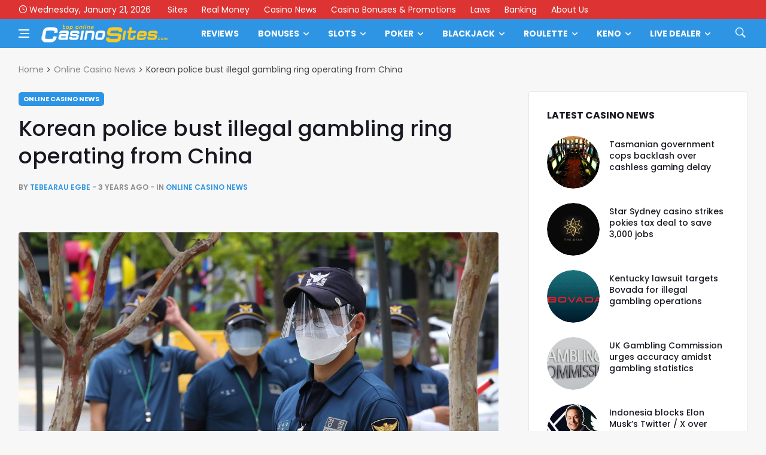

--- FILE ---
content_type: text/html; charset=UTF-8
request_url: https://toponlinecasinosites.com/korean-police-bust-illegal-gambling-ring-operating-from-china/
body_size: 21731
content:
<!doctype html>
<html lang="en-US" xmlns:og="http://opengraphprotocol.org/schema/" xmlns:fb="http://www.facebook.com/2008/fbml" prefix="og: http://ogp.me/ns#">
<head>
	<meta charset="UTF-8">
	<meta name="viewport" content="width=device-width, initial-scale=1">
	<link rel="profile" href="http://gmpg.org/xfn/11">
	<title>Korean Police Arrest 20 Over Chinese Gambling Ring</title>
<meta name='robots' content='max-image-preview:large' />
<link rel='dns-prefetch' href='//fonts.googleapis.com' />
<link rel="alternate" type="application/rss+xml" title="Top Online Casino Sites &raquo; Feed" href="https://toponlinecasinosites.com/feed/" />
<link rel="alternate" type="application/rss+xml" title="Top Online Casino Sites &raquo; Comments Feed" href="https://toponlinecasinosites.com/comments/feed/" />
<link rel="alternate" title="oEmbed (JSON)" type="application/json+oembed" href="https://toponlinecasinosites.com/wp-json/oembed/1.0/embed?url=https%3A%2F%2Ftoponlinecasinosites.com%2Fkorean-police-bust-illegal-gambling-ring-operating-from-china%2F" />
<link rel="alternate" title="oEmbed (XML)" type="text/xml+oembed" href="https://toponlinecasinosites.com/wp-json/oembed/1.0/embed?url=https%3A%2F%2Ftoponlinecasinosites.com%2Fkorean-police-bust-illegal-gambling-ring-operating-from-china%2F&#038;format=xml" />
<meta property="og:title" content="Korean police bust illegal gambling ring operating from China - Top Online Casino Sites" />
<meta property="og:type" content="article" />
<meta property="og:description" content="The Incheon Metropolitan Police Agency launched a raid on Sunday, October 23, that led to the arrest" />
<meta property="og:url" content="https://toponlinecasinosites.com/korean-police-bust-illegal-gambling-ring-operating-from-china/" />
<meta property="og:site_name" content="Top Online Casino Sites" />
<meta property="og:image" content="https://toponlinecasinosites.com/wp-content/uploads/2022/10/sk-police.jpg" />
<style id='wp-img-auto-sizes-contain-inline-css'>
img:is([sizes=auto i],[sizes^="auto," i]){contain-intrinsic-size:3000px 1500px}
/*# sourceURL=wp-img-auto-sizes-contain-inline-css */
</style>
<style id='wp-emoji-styles-inline-css'>

	img.wp-smiley, img.emoji {
		display: inline !important;
		border: none !important;
		box-shadow: none !important;
		height: 1em !important;
		width: 1em !important;
		margin: 0 0.07em !important;
		vertical-align: -0.1em !important;
		background: none !important;
		padding: 0 !important;
	}
/*# sourceURL=wp-emoji-styles-inline-css */
</style>
<style id='wp-block-library-inline-css'>
:root{--wp-block-synced-color:#7a00df;--wp-block-synced-color--rgb:122,0,223;--wp-bound-block-color:var(--wp-block-synced-color);--wp-editor-canvas-background:#ddd;--wp-admin-theme-color:#007cba;--wp-admin-theme-color--rgb:0,124,186;--wp-admin-theme-color-darker-10:#006ba1;--wp-admin-theme-color-darker-10--rgb:0,107,160.5;--wp-admin-theme-color-darker-20:#005a87;--wp-admin-theme-color-darker-20--rgb:0,90,135;--wp-admin-border-width-focus:2px}@media (min-resolution:192dpi){:root{--wp-admin-border-width-focus:1.5px}}.wp-element-button{cursor:pointer}:root .has-very-light-gray-background-color{background-color:#eee}:root .has-very-dark-gray-background-color{background-color:#313131}:root .has-very-light-gray-color{color:#eee}:root .has-very-dark-gray-color{color:#313131}:root .has-vivid-green-cyan-to-vivid-cyan-blue-gradient-background{background:linear-gradient(135deg,#00d084,#0693e3)}:root .has-purple-crush-gradient-background{background:linear-gradient(135deg,#34e2e4,#4721fb 50%,#ab1dfe)}:root .has-hazy-dawn-gradient-background{background:linear-gradient(135deg,#faaca8,#dad0ec)}:root .has-subdued-olive-gradient-background{background:linear-gradient(135deg,#fafae1,#67a671)}:root .has-atomic-cream-gradient-background{background:linear-gradient(135deg,#fdd79a,#004a59)}:root .has-nightshade-gradient-background{background:linear-gradient(135deg,#330968,#31cdcf)}:root .has-midnight-gradient-background{background:linear-gradient(135deg,#020381,#2874fc)}:root{--wp--preset--font-size--normal:16px;--wp--preset--font-size--huge:42px}.has-regular-font-size{font-size:1em}.has-larger-font-size{font-size:2.625em}.has-normal-font-size{font-size:var(--wp--preset--font-size--normal)}.has-huge-font-size{font-size:var(--wp--preset--font-size--huge)}.has-text-align-center{text-align:center}.has-text-align-left{text-align:left}.has-text-align-right{text-align:right}.has-fit-text{white-space:nowrap!important}#end-resizable-editor-section{display:none}.aligncenter{clear:both}.items-justified-left{justify-content:flex-start}.items-justified-center{justify-content:center}.items-justified-right{justify-content:flex-end}.items-justified-space-between{justify-content:space-between}.screen-reader-text{border:0;clip-path:inset(50%);height:1px;margin:-1px;overflow:hidden;padding:0;position:absolute;width:1px;word-wrap:normal!important}.screen-reader-text:focus{background-color:#ddd;clip-path:none;color:#444;display:block;font-size:1em;height:auto;left:5px;line-height:normal;padding:15px 23px 14px;text-decoration:none;top:5px;width:auto;z-index:100000}html :where(.has-border-color){border-style:solid}html :where([style*=border-top-color]){border-top-style:solid}html :where([style*=border-right-color]){border-right-style:solid}html :where([style*=border-bottom-color]){border-bottom-style:solid}html :where([style*=border-left-color]){border-left-style:solid}html :where([style*=border-width]){border-style:solid}html :where([style*=border-top-width]){border-top-style:solid}html :where([style*=border-right-width]){border-right-style:solid}html :where([style*=border-bottom-width]){border-bottom-style:solid}html :where([style*=border-left-width]){border-left-style:solid}html :where(img[class*=wp-image-]){height:auto;max-width:100%}:where(figure){margin:0 0 1em}html :where(.is-position-sticky){--wp-admin--admin-bar--position-offset:var(--wp-admin--admin-bar--height,0px)}@media screen and (max-width:600px){html :where(.is-position-sticky){--wp-admin--admin-bar--position-offset:0px}}

/*# sourceURL=wp-block-library-inline-css */
</style><style id='global-styles-inline-css'>
:root{--wp--preset--aspect-ratio--square: 1;--wp--preset--aspect-ratio--4-3: 4/3;--wp--preset--aspect-ratio--3-4: 3/4;--wp--preset--aspect-ratio--3-2: 3/2;--wp--preset--aspect-ratio--2-3: 2/3;--wp--preset--aspect-ratio--16-9: 16/9;--wp--preset--aspect-ratio--9-16: 9/16;--wp--preset--color--black: #000000;--wp--preset--color--cyan-bluish-gray: #abb8c3;--wp--preset--color--white: #ffffff;--wp--preset--color--pale-pink: #f78da7;--wp--preset--color--vivid-red: #cf2e2e;--wp--preset--color--luminous-vivid-orange: #ff6900;--wp--preset--color--luminous-vivid-amber: #fcb900;--wp--preset--color--light-green-cyan: #7bdcb5;--wp--preset--color--vivid-green-cyan: #00d084;--wp--preset--color--pale-cyan-blue: #8ed1fc;--wp--preset--color--vivid-cyan-blue: #0693e3;--wp--preset--color--vivid-purple: #9b51e0;--wp--preset--gradient--vivid-cyan-blue-to-vivid-purple: linear-gradient(135deg,rgb(6,147,227) 0%,rgb(155,81,224) 100%);--wp--preset--gradient--light-green-cyan-to-vivid-green-cyan: linear-gradient(135deg,rgb(122,220,180) 0%,rgb(0,208,130) 100%);--wp--preset--gradient--luminous-vivid-amber-to-luminous-vivid-orange: linear-gradient(135deg,rgb(252,185,0) 0%,rgb(255,105,0) 100%);--wp--preset--gradient--luminous-vivid-orange-to-vivid-red: linear-gradient(135deg,rgb(255,105,0) 0%,rgb(207,46,46) 100%);--wp--preset--gradient--very-light-gray-to-cyan-bluish-gray: linear-gradient(135deg,rgb(238,238,238) 0%,rgb(169,184,195) 100%);--wp--preset--gradient--cool-to-warm-spectrum: linear-gradient(135deg,rgb(74,234,220) 0%,rgb(151,120,209) 20%,rgb(207,42,186) 40%,rgb(238,44,130) 60%,rgb(251,105,98) 80%,rgb(254,248,76) 100%);--wp--preset--gradient--blush-light-purple: linear-gradient(135deg,rgb(255,206,236) 0%,rgb(152,150,240) 100%);--wp--preset--gradient--blush-bordeaux: linear-gradient(135deg,rgb(254,205,165) 0%,rgb(254,45,45) 50%,rgb(107,0,62) 100%);--wp--preset--gradient--luminous-dusk: linear-gradient(135deg,rgb(255,203,112) 0%,rgb(199,81,192) 50%,rgb(65,88,208) 100%);--wp--preset--gradient--pale-ocean: linear-gradient(135deg,rgb(255,245,203) 0%,rgb(182,227,212) 50%,rgb(51,167,181) 100%);--wp--preset--gradient--electric-grass: linear-gradient(135deg,rgb(202,248,128) 0%,rgb(113,206,126) 100%);--wp--preset--gradient--midnight: linear-gradient(135deg,rgb(2,3,129) 0%,rgb(40,116,252) 100%);--wp--preset--font-size--small: 13px;--wp--preset--font-size--medium: 20px;--wp--preset--font-size--large: 36px;--wp--preset--font-size--x-large: 42px;--wp--preset--spacing--20: 0.44rem;--wp--preset--spacing--30: 0.67rem;--wp--preset--spacing--40: 1rem;--wp--preset--spacing--50: 1.5rem;--wp--preset--spacing--60: 2.25rem;--wp--preset--spacing--70: 3.38rem;--wp--preset--spacing--80: 5.06rem;--wp--preset--shadow--natural: 6px 6px 9px rgba(0, 0, 0, 0.2);--wp--preset--shadow--deep: 12px 12px 50px rgba(0, 0, 0, 0.4);--wp--preset--shadow--sharp: 6px 6px 0px rgba(0, 0, 0, 0.2);--wp--preset--shadow--outlined: 6px 6px 0px -3px rgb(255, 255, 255), 6px 6px rgb(0, 0, 0);--wp--preset--shadow--crisp: 6px 6px 0px rgb(0, 0, 0);}:where(.is-layout-flex){gap: 0.5em;}:where(.is-layout-grid){gap: 0.5em;}body .is-layout-flex{display: flex;}.is-layout-flex{flex-wrap: wrap;align-items: center;}.is-layout-flex > :is(*, div){margin: 0;}body .is-layout-grid{display: grid;}.is-layout-grid > :is(*, div){margin: 0;}:where(.wp-block-columns.is-layout-flex){gap: 2em;}:where(.wp-block-columns.is-layout-grid){gap: 2em;}:where(.wp-block-post-template.is-layout-flex){gap: 1.25em;}:where(.wp-block-post-template.is-layout-grid){gap: 1.25em;}.has-black-color{color: var(--wp--preset--color--black) !important;}.has-cyan-bluish-gray-color{color: var(--wp--preset--color--cyan-bluish-gray) !important;}.has-white-color{color: var(--wp--preset--color--white) !important;}.has-pale-pink-color{color: var(--wp--preset--color--pale-pink) !important;}.has-vivid-red-color{color: var(--wp--preset--color--vivid-red) !important;}.has-luminous-vivid-orange-color{color: var(--wp--preset--color--luminous-vivid-orange) !important;}.has-luminous-vivid-amber-color{color: var(--wp--preset--color--luminous-vivid-amber) !important;}.has-light-green-cyan-color{color: var(--wp--preset--color--light-green-cyan) !important;}.has-vivid-green-cyan-color{color: var(--wp--preset--color--vivid-green-cyan) !important;}.has-pale-cyan-blue-color{color: var(--wp--preset--color--pale-cyan-blue) !important;}.has-vivid-cyan-blue-color{color: var(--wp--preset--color--vivid-cyan-blue) !important;}.has-vivid-purple-color{color: var(--wp--preset--color--vivid-purple) !important;}.has-black-background-color{background-color: var(--wp--preset--color--black) !important;}.has-cyan-bluish-gray-background-color{background-color: var(--wp--preset--color--cyan-bluish-gray) !important;}.has-white-background-color{background-color: var(--wp--preset--color--white) !important;}.has-pale-pink-background-color{background-color: var(--wp--preset--color--pale-pink) !important;}.has-vivid-red-background-color{background-color: var(--wp--preset--color--vivid-red) !important;}.has-luminous-vivid-orange-background-color{background-color: var(--wp--preset--color--luminous-vivid-orange) !important;}.has-luminous-vivid-amber-background-color{background-color: var(--wp--preset--color--luminous-vivid-amber) !important;}.has-light-green-cyan-background-color{background-color: var(--wp--preset--color--light-green-cyan) !important;}.has-vivid-green-cyan-background-color{background-color: var(--wp--preset--color--vivid-green-cyan) !important;}.has-pale-cyan-blue-background-color{background-color: var(--wp--preset--color--pale-cyan-blue) !important;}.has-vivid-cyan-blue-background-color{background-color: var(--wp--preset--color--vivid-cyan-blue) !important;}.has-vivid-purple-background-color{background-color: var(--wp--preset--color--vivid-purple) !important;}.has-black-border-color{border-color: var(--wp--preset--color--black) !important;}.has-cyan-bluish-gray-border-color{border-color: var(--wp--preset--color--cyan-bluish-gray) !important;}.has-white-border-color{border-color: var(--wp--preset--color--white) !important;}.has-pale-pink-border-color{border-color: var(--wp--preset--color--pale-pink) !important;}.has-vivid-red-border-color{border-color: var(--wp--preset--color--vivid-red) !important;}.has-luminous-vivid-orange-border-color{border-color: var(--wp--preset--color--luminous-vivid-orange) !important;}.has-luminous-vivid-amber-border-color{border-color: var(--wp--preset--color--luminous-vivid-amber) !important;}.has-light-green-cyan-border-color{border-color: var(--wp--preset--color--light-green-cyan) !important;}.has-vivid-green-cyan-border-color{border-color: var(--wp--preset--color--vivid-green-cyan) !important;}.has-pale-cyan-blue-border-color{border-color: var(--wp--preset--color--pale-cyan-blue) !important;}.has-vivid-cyan-blue-border-color{border-color: var(--wp--preset--color--vivid-cyan-blue) !important;}.has-vivid-purple-border-color{border-color: var(--wp--preset--color--vivid-purple) !important;}.has-vivid-cyan-blue-to-vivid-purple-gradient-background{background: var(--wp--preset--gradient--vivid-cyan-blue-to-vivid-purple) !important;}.has-light-green-cyan-to-vivid-green-cyan-gradient-background{background: var(--wp--preset--gradient--light-green-cyan-to-vivid-green-cyan) !important;}.has-luminous-vivid-amber-to-luminous-vivid-orange-gradient-background{background: var(--wp--preset--gradient--luminous-vivid-amber-to-luminous-vivid-orange) !important;}.has-luminous-vivid-orange-to-vivid-red-gradient-background{background: var(--wp--preset--gradient--luminous-vivid-orange-to-vivid-red) !important;}.has-very-light-gray-to-cyan-bluish-gray-gradient-background{background: var(--wp--preset--gradient--very-light-gray-to-cyan-bluish-gray) !important;}.has-cool-to-warm-spectrum-gradient-background{background: var(--wp--preset--gradient--cool-to-warm-spectrum) !important;}.has-blush-light-purple-gradient-background{background: var(--wp--preset--gradient--blush-light-purple) !important;}.has-blush-bordeaux-gradient-background{background: var(--wp--preset--gradient--blush-bordeaux) !important;}.has-luminous-dusk-gradient-background{background: var(--wp--preset--gradient--luminous-dusk) !important;}.has-pale-ocean-gradient-background{background: var(--wp--preset--gradient--pale-ocean) !important;}.has-electric-grass-gradient-background{background: var(--wp--preset--gradient--electric-grass) !important;}.has-midnight-gradient-background{background: var(--wp--preset--gradient--midnight) !important;}.has-small-font-size{font-size: var(--wp--preset--font-size--small) !important;}.has-medium-font-size{font-size: var(--wp--preset--font-size--medium) !important;}.has-large-font-size{font-size: var(--wp--preset--font-size--large) !important;}.has-x-large-font-size{font-size: var(--wp--preset--font-size--x-large) !important;}
/*# sourceURL=global-styles-inline-css */
</style>

<style id='classic-theme-styles-inline-css'>
/*! This file is auto-generated */
.wp-block-button__link{color:#fff;background-color:#32373c;border-radius:9999px;box-shadow:none;text-decoration:none;padding:calc(.667em + 2px) calc(1.333em + 2px);font-size:1.125em}.wp-block-file__button{background:#32373c;color:#fff;text-decoration:none}
/*# sourceURL=/wp-includes/css/classic-themes.min.css */
</style>
<link rel='stylesheet' id='wpg-videos-font-css' href='//fonts.googleapis.com/css?family=Poppins%3A400%2C500%2C600%2C700&#038;ver=6.9' media='all' />
<link rel='stylesheet' id='bootstrap-css' href='https://toponlinecasinosites.com/wp-content/themes/deus/css/bootstrap.min.css?ver=6.9' media='all' />
<link rel='stylesheet' id='wpg-font-icons-css' href='https://toponlinecasinosites.com/wp-content/themes/deus/css/font-icons.css?ver=6.9' media='all' />
<link rel='stylesheet' id='wpg-core-css' href='https://toponlinecasinosites.com/wp-content/themes/deus/style.css?ver=6.9' media='all' />
<style id='wpg-core-inline-css'>
.top-bar{background-color:#d33}.widget-instagram-wide{background-color:#fff!important}a,.loader,.entry__title:hover a,.entry__meta a,.newsticker__item-url:hover,.post-list-small__entry-title a:hover,.post-list-small__entry-title a:focus,.post-list-small--arrows li:before,.video-playlist__list-item:hover .video-playlist__list-item-title,.video-playlist__list-item--active .video-playlist__list-item-title,.widget_archive li:before,.widget_categories li:before,.widget_meta li:before,.widget_pages li:before,.widget_nav_menu li:before,.widget_recent_entries li:before,.categories-widget li:before,.entry-navigation a:hover,.comment-edit-link,.nav__menu>li>a:hover,.nav__dropdown-menu>li>a:hover,.nav__right a:hover,.nav__right a:focus,.sidenav__menu-url:hover,.sidenav__menu-url:focus,.sidenav__close-button:hover,.footer a:not(.social):hover,.footer__nav-menu a:hover,.copyright a:hover,.footer__bottom--dark .footer__nav-menu a:hover,.widget_recent_entries ul li a:hover,.module-filters ul li a:hover,.module-filters ul li a:focus,.module-filters ul li a.active,.style-politics .widget-title,.style-politics .widget-title a,.style-politics .section-title,.style-games .footer .widget-title,.style-games .footer .widget-title a,.style-games .posts-module .widget-title,.style-games .posts-module .widget-title a,.style-music .widget-title,.style-music .widget-title a,.tweets li:before,h1>a:hover,h2>a:hover,h3>a:hover,h4>a:hover,h5>a:hover,h6>a:hover,.wp-block-quote.is-large cite,.wp-block-quote.is-large footer,.wp-block-quote.is-style-large cite,.wp-block-quote.is-style-large footer{color:#2D95E3}.thumb-text-holder .entry__meta .entry__meta-category a,.thumb-text-holder .entry__meta .entry__meta-category a:hover{color:#2D95E3!important}.btn-color,.owl-prev:hover,.owl-next:hover,.owl-dot.active span,.owl-dot:hover span,.owl-custom-nav__btn:hover,.tabs__item--active:before,.entry__play-time,.entry__meta-category--label,.trending-now__label,.newsticker-button:hover,.widget_calendar caption,.mc4wp-form-fields input[type=submit]:focus,.widget_tag_cloud a:hover,.entry__tags a:hover,.final-review__score-number,.final-review__text-holder:before,.pagination__page:not(span):hover,.pagination__page--current,.nav__menu>li>a:before,.nav-icon-toggle:hover .nav-icon-toggle__inner,.nav-icon-toggle:hover .nav-icon-toggle__inner:before,.nav-icon-toggle:hover .nav-icon-toggle__inner:after,.nav--colored .nav__holder,#back-to-top:hover,#reading-position-indicator,.footer--dark .categories-count,.style-videos .nav__menu .active,.page-links a:hover span,body .mejs-container .mejs-controls,span.video-close-btn:hover,.menu-note,input[type=submit],.menu-counter-bubble,.categories-count,.post-counter,.demos-btn{background-color:#2D95E3!important}input:focus,textarea:focus,.footer--dark .mc4wp-form-fields input[type=email]:focus,.footer--dark .mc4wp-form-fields input[type=text]:focus,input:not([type=button]):not([type=reset]):not([type=submit]):focus,textarea:focus,.entry-score,.entry__article pre,.wp-block-quote,.wp-block-quote[style*="text-align:right"],.wp-block-quote[style*="text-align: right"],.wp-block-pullquote{border-color:#2D95E3}
/*# sourceURL=wpg-core-inline-css */
</style>
<script src="https://toponlinecasinosites.com/wp-includes/js/jquery/jquery.min.js?ver=3.7.1" id="jquery-core-js"></script>
<script src="https://toponlinecasinosites.com/wp-includes/js/jquery/jquery-migrate.min.js?ver=3.4.1" id="jquery-migrate-js"></script>
<link rel="https://api.w.org/" href="https://toponlinecasinosites.com/wp-json/" /><link rel="alternate" title="JSON" type="application/json" href="https://toponlinecasinosites.com/wp-json/wp/v2/posts/634122" /><link rel="EditURI" type="application/rsd+xml" title="RSD" href="https://toponlinecasinosites.com/xmlrpc.php?rsd" />
<link rel='shortlink' href='https://toponlinecasinosites.com/?p=634122' />
	<script>
		var _dc_user_ip = "18.119.100.90";
		var _dc_user_country_code = "US";
		var _dc_user_country_name = "United States";
		var _dc_disable_links = false;
	</script>
<script src='https://toponlinecasinosites.com/wp-content/plugins/rm-data-central/ab-free/showads.js'></script><!-- Global site tag (gtag.js) - Google Analytics -->
<!-- Google tag (gtag.js) -->
<script async src="https://www.googletagmanager.com/gtag/js?id=G-Y04TFVGNTB"></script>
<script>
  window.dataLayer = window.dataLayer || [];
  function gtag(){dataLayer.push(arguments);}
  gtag('js', new Date());

  gtag('config', 'G-Y04TFVGNTB');
</script>
<meta name="msvalidate.01" content="38A1569753A73F7FE658F592DACC0EC9" />
<!-- SEO meta tags powered by SmartCrawl https://wpmudev.com/project/smartcrawl-wordpress-seo/ -->
<meta name="description" content="The Incheon Metropolitan Police Agency launched a raid on Sunday, October 23, that led to the arrest of a group of individuals who were linked to an illegal gambling ring that was operating from China to South Korean players." />
<script type="application/ld+json">{"@context":"https:\/\/schema.org","@graph":[{"@type":"Organization","@id":"https:\/\/toponlinecasinosites.com\/#schema-publishing-organization","url":"https:\/\/toponlinecasinosites.com","name":"Top Online Casino Sites","logo":{"@type":"ImageObject","@id":"https:\/\/toponlinecasinosites.com\/#schema-organization-logo","url":"https:\/\/toponlinecasinosites.com\/wp-content\/uploads\/2017\/09\/tocs_tci.jpg","height":60,"width":60}},{"@type":"WebSite","@id":"https:\/\/toponlinecasinosites.com\/#schema-website","url":"https:\/\/toponlinecasinosites.com","name":"Top Online Casino Sites","encoding":"UTF-8","potentialAction":{"@type":"SearchAction","target":"https:\/\/toponlinecasinosites.com\/search\/{search_term_string}\/","query-input":"required name=search_term_string"},"image":{"@type":"ImageObject","@id":"https:\/\/toponlinecasinosites.com\/#schema-site-logo","url":"https:\/\/toponlinecasinosites.com\/wp-content\/uploads\/2019\/06\/tocs_30.png","height":30,"width":186}},{"@type":"BreadcrumbList","@id":"https:\/\/toponlinecasinosites.com\/korean-police-bust-illegal-gambling-ring-operating-from-china?page&name=korean-police-bust-illegal-gambling-ring-operating-from-china\/#breadcrumb","itemListElement":[{"@type":"ListItem","position":1,"name":"Home","item":"https:\/\/toponlinecasinosites.com"},{"@type":"ListItem","position":2,"name":"Online Casino News","item":"https:\/\/toponlinecasinosites.com\/category\/gambling-news\/"},{"@type":"ListItem","position":3,"name":"Korean police bust illegal gambling ring operating from China"}]},{"@type":"Person","@id":"https:\/\/toponlinecasinosites.com\/author\/tebearau-egbe\/#schema-author","name":"Tebearau Egbe","url":"https:\/\/toponlinecasinosites.com\/author\/tebearau-egbe\/"},{"@type":"WebPage","@id":"https:\/\/toponlinecasinosites.com\/korean-police-bust-illegal-gambling-ring-operating-from-china\/#schema-webpage","isPartOf":{"@id":"https:\/\/toponlinecasinosites.com\/#schema-website"},"publisher":{"@id":"https:\/\/toponlinecasinosites.com\/#schema-publishing-organization"},"url":"https:\/\/toponlinecasinosites.com\/korean-police-bust-illegal-gambling-ring-operating-from-china\/","hasPart":[{"@type":"SiteNavigationElement","@id":"https:\/\/toponlinecasinosites.com\/korean-police-bust-illegal-gambling-ring-operating-from-china\/#schema-nav-element-27","name":"Home","url":"http:\/\/casinosonline.com.au\/"}]},{"@type":"Article","mainEntityOfPage":{"@id":"https:\/\/toponlinecasinosites.com\/korean-police-bust-illegal-gambling-ring-operating-from-china\/#schema-webpage"},"author":{"@id":"https:\/\/toponlinecasinosites.com\/author\/tebearau-egbe\/#schema-author"},"publisher":{"@id":"https:\/\/toponlinecasinosites.com\/#schema-publishing-organization"},"dateModified":"2022-10-27T08:12:15","datePublished":"2022-10-25T16:45:54","headline":"Korean Police Arrest 20 Over Chinese Gambling Ring","description":"The Incheon Metropolitan Police Agency launched a raid on Sunday, October 23, that led to the arrest of a group of individuals who were linked to an illegal gambling ring that was operating from China to South Korean players.","name":"Korean police bust illegal gambling ring operating from China","image":{"@type":"ImageObject","@id":"https:\/\/toponlinecasinosites.com\/korean-police-bust-illegal-gambling-ring-operating-from-china\/#schema-article-image","url":"https:\/\/toponlinecasinosites.com\/wp-content\/uploads\/2022\/10\/sk-police.jpg","height":800,"width":1200},"thumbnailUrl":"https:\/\/toponlinecasinosites.com\/wp-content\/uploads\/2022\/10\/sk-police.jpg"}]}</script>
<meta property="og:type" content="article" />
<meta property="og:url" content="https://toponlinecasinosites.com/korean-police-bust-illegal-gambling-ring-operating-from-china/" />
<meta property="og:title" content="Korean police bust illegal gambling ring operating from China | Top Online Casino Sites" />
<meta property="og:description" content="The Incheon Metropolitan Police Agency launched a raid on Sunday, October 23, that led to the arrest of a group of individuals who were linked to an illegal ..." />
<meta property="og:image" content="https://toponlinecasinosites.com/wp-content/uploads/2022/10/sk-police.jpg" />
<meta property="og:image:width" content="1200" />
<meta property="og:image:height" content="800" />
<meta property="article:published_time" content="2022-10-25T16:45:54" />
<meta property="article:author" content="Tebearau Egbe" />
<meta name="twitter:card" content="summary_large_image" />
<meta name="twitter:title" content="Korean Police Arrest 20 Over Chinese Gambling Ring" />
<meta name="twitter:description" content="The Incheon Metropolitan Police Agency launched a raid on Sunday, October 23, that led to the arrest of a group of individuals who were linked to an illegal gambling ring that was operating from China to South Korean players." />
<meta name="twitter:image" content="https://toponlinecasinosites.com/wp-content/uploads/2022/10/sk-police.jpg" />
<!-- /SEO -->
<link rel="icon" href="https://toponlinecasinosites.com/wp-content/uploads/2017/09/android-chrome-256x256-150x150.png" sizes="32x32" />
<link rel="icon" href="https://toponlinecasinosites.com/wp-content/uploads/2017/09/android-chrome-256x256.png" sizes="192x192" />
<link rel="apple-touch-icon" href="https://toponlinecasinosites.com/wp-content/uploads/2017/09/android-chrome-256x256.png" />
<meta name="msapplication-TileImage" content="https://toponlinecasinosites.com/wp-content/uploads/2017/09/android-chrome-256x256.png" />
		<style id="wp-custom-css">
			.dc-table-card .card .bonus {
	padding: 0;
	background: none;
	bordeR: none;
}

.dc-table-card .card .bonus h4  {
	line-height: 1.1em !important;
	font-size: 1.1em !important
}

.simple-brand-list li {
	list-style: none;
}

.cb_links a.cb_bet-link {
	background: #ffa500 !important;
	border: 1px solid #ffa500 !important;
}

.casino-brand_main .cb_links > a.cb_bet-link:hover,
.casino-brand_main .cb_links > a.cb_review-link:hover{
	background: #ffa50011 !important;
	color: #ffa500 !important;
		border: 1px solid #ffa500 !important;
}

.cb_slogan {
    background: #2D95E311 !important;
    border: 1px solid #2D95E3 !important;
	color: #2072af !important; 
}

.cb_ranking span {
    background: #ffa50011 !important;
    border: 1px solid #ffa500 !important;
	color: #ffa500 !important; }

hr {
	max-width: 320px
}

.casino-brand_header {
	display: none !important
}

 .char-cards {
        display: grid;
    grid-template-columns:  1fr 1fr 1fr;
        grid-gap: 10px;
        margin-bottom: 20px;
    }
    
    .char-cards.large-cards {
        display: grid;
    grid-template-columns:  1fr 1fr;
        grid-gap: 10px;
        margin-bottom: 20px;
    }

  
    .char-card {
        display: flex;
        flex-direction: column;
        align-items: center;
    border-radius: 7px 7px 6px 6px;
            background: #fdfdfd;
    border: 2px solid #fff;
        box-shadow: 0 1px 3px 0 rgba(0,0,0,.1);
			align-self: flex-start;
    }
    
    .char-card img {
    width: 100% !important;
    border-radius: 6px 6px 0 0;
			border-bottom: 1px solid #eee
    }
    
    .char-card-info h4 {
        margin: -15px 0 4px !important;
        color: #444;
			font-weight: 900;
			font-size: 1.2em;
			font-family: 'Helvetica Neue'
    }

.char-card-info h4 a {
	color: #2D95E3;
	transition: 80ms ease-in;
}


.char-card-info h4 a:hover {
	color: #222;
}
    
    .char-card-info {
        padding: 0 15px;
        color: #333;
    }
    
 .char-card-info p {
        line-height: 1.5em;
	 font-size: .9em;
	 color: #444;
    }  

.char-card-info .pageList li {
	margin-bottom: 3px;
	font-size: .9em;
padding-left: 0px;
	line-height: 1.3em
}

.char-card-info .pageList li::before {
	color: #e98fa1;
}

.char-card-info .pageList  {
	margin: 10px 0 15px;
	padding-left: 0px
}

.color {
color: #2D95E3
}

.wpwc-reading-time {
	display: none
}

.footer-3333 .widget {
max-width: 100%;
	flex: 1;
}

.imageLink img {
border: 5px solid #fff;
	border-radius: 12px;
	transition: 100ms ease-in;
	margin: 7px 0 0;
}

.imageLink:hover img {
border: 5px solid #4297ff;
}

.casinoReviewList.withdrawalsDiv, .casinoReviewList.depositsDiv {
	max-width: 100% !important;
	align-self: flex-start;
	max-height: 148px;
	overflow: scroll;
}


.country {
background: #ffffff99 !important;
border-radius: 0 0 2px 2px !important
}

.country p {
	color: #737373 !important
}

.aligncenter {
	border-radius: 4px;
}

.review-screenshot img {
	max-height: 158px
}

.footer__widgets  {
padding: 20px 0 60px !important
}

.footer-3333 .widget_block {
	display: flex;
	width: 100%;
/* 	background: red; */
	margin: 0;
	justify-content: space-between;
	align-items: center;
}


.footer-3333 .widget_block a {
	max-width: 200px
}

.gambleAwareFooter {
	max-width: 200px;
	display: flex;
	align-items: center;
}

.gambleAwareFooter>img {
	max-width: 30px;
	margin-right: 10px
}
section.main {
	position: relative;
}


.casinofullpage ul {
	list-style: none !important;
	margin-left: 0 !important;
		margin-bottom: 0 !important;
}

.depositsDiv li,
.withdrawalsDiv li {
	font-size: .6em !important;
	padding: 0 11px !important;
}

.banking.currency li {
	min-width: 90px;
}

.top-left .url-link {
font-weight: 600;
	color: orange
}

.wpb_content_element {
	margin: 0 !important
}

.brandTitle {
	margin-bottom: 3px !important;
	padding: 0;
	font-weight: 600 !important;
	color: #777
}

.review-nav a {
	background: #4c94dd !important
}

.review-nav a:hover {
	background: #3c7fc3 !important
}

.casinofullpage .bonus {
	background-color: #fff !important;
	border-width: 2px !important;
	border-color: #ddd !important
}

ul.basic,
.casinoMoreInfo .casinoReviewList,
.banking li {
	background: #fff !important;
	box-shadow: none !important;
	border: 1px solid #ddd;
	border-right: 1px solid #ddd !important
}

.casinoReviewList.restrictedDiv {
	min-width: 90% !important;
	width: 10% !important;
}
p.terms-text {
	margin-bottom: 10px;
	line-height: 1.2em;
	color: #777
}

.casinoReviewList h2 {
	font-size: 1em;
}

.currencyh2 {
font-size: 1em;
	font-family: 'Helvetica Neue' !important;
}

ul.basic {
	padding: 15px !important;
}

.tocs-table  {
border-color: #fff !important;
} 

.table-header {
	background: #fefefe !important;
	font-size: .85em;
	justify-content: flex-start !important;
	padding-left: 20px !important;
}

.table-header h3 {
color: #2b95e3 !important;
	font-weight: 900;
}

.casino-new-bp {
	border: none
}

td.term-text {
	background: ;
	line-height: 1.2em;
	font-size: .6em;
	background: #fff;
	border-top: 3px solid #eee!important;
	color: #888;
}

a.bet-link {
	background: #ffa50011 !important;
	color: #ffa500 !important;
	font-size: .8em !important;
	border: 3px solid #ffa500;
	padding: 5px !important;
}

a.bet-link:hover {
		background: #ffa500cc !important;
	color: #fff !important;
}

a.review-link {
	font-size: .6em !important;
	text-align: left;
	letter-spacing: .02em;
	margin-top: -5px;
}

.casino-new-bp td {
	border: none;
}

.casino-new-bp .table-status {
	margin-bottom: 0 !important;
	font-size: .5em;
	background: #2b95e3
}

.logo-ranking img {
	max-width: 130px;
	max-height: 45px;
}

.logo-ranking span {
	box-shadow: none !important;
	background: #fff !important;
	font-size: .7em !important;
	border-radius: 0em !important;
	height: 25px !important;
		width: 25px !important;
	color: #2b95e3 !important
}

h2.title-link {
	font-size: .9em !important;
	font-weight: 600;
	color: #555;
	margin-bottom: 0 !important;
}

.title-info {
	line-height: 0em
}

.title-info em {
	line-height: 0em !important;
	font-size: .85em;
	font-weight: 900;
	margin: 0;
}

.nav__dropdown-menu {
	list-style: none !important;
}

.linkList {
	list-style: none !important;
	margin-left: 0 !important;
	display: flex;
	flex-wrap: wrap;
}

.linkList li {
	flex: 1;
	background: #d5d5d5;
	margin: 5px 5px 0 0;
	min-width: 280px;
	height: 42px;
	display: flex;
	justify-content: center;
	align-items: center;
	color: #fff;
	border-radius: 6px;
	text-align: center;
		font-weight: 600;
}

.linkList li a {
	border-radius: 6px;
	background: #fff5e2;
	border: 2px solid #ffa500;
	padding: 10px 15px;
	flex: 1 !important;
	min-width: 100% !important;
	height: 100% !important;
	display: flex;
	justify-content: center;
	align-items: center;
	color: #ffa500;
	transition: 120ms ease-in;
	line-height: 1.3em;
	white-space: nowrap
}

.linkList li a span {
	margin-right: 10px;
	color: #ffd556;
}

aside td.bonus {
	background: none;
	padding: 0 !important;
}

.linkList li a:hover {
	background: #ffc14e;
	color: #fff;
}

.tocs-table th {
background: #2b95e313;
	color: #2b95e3;
	font-size: .9em !important;	
	border-color: #fff !important
}

th.th-main {
background: #2b95e3;
	color: #fff;
	font-size: 1em !important;	
}

.tocs-table td {
	color: #555;
	background: #fff;
	font-size: .9em !important;	
	border-color: #eee !important
}

ul.brmc-accordion.dark li label.title {
	background: #2b95e3 !important;
	border-bottom: none !important
}

ul.brmc-accordion.dark {
	margin-bottom: 0 !important;
		margin-top: -10px !important;
	border-radius: 6px; 
	overflow: hidden;
}

ul.brmc-accordion.dark li i::before,
ul.brmc-accordion.dark li i::after{
	background: #fff !important
}

.widget ul {
	list-style: none !important;
}

.card {
	border-radius: 10px !important;
	box-shadow: none !important;
	border: 2px solid #eaeaea;
}

.card .bonus {
	margin: 10px 0 0 0 !important;
}

.card .bonus h4 {
	text-align: center !important;
	font-weight: 600;
	font-size: 1.2em !important;
}

.card .bonus p {
	text-align: center !important;
	font-family: 'Helvetica Neue';
		color: #666 !important;
	font-size: .7em !important;
	line-height: 1.2em;
}

.card .term-txt p {
	font-size: .5em !important;
	text-align: center !important;
	margin: 10px 0 !important;
	font-weight: 400;
	color: #777 !important;
		font-family: 'Helvetica Neue';
	line-height: 1.5em;
}

.card .call-to-action {
	border: 5px solid #fff!important;
	border-radius: 14px !important;
	background: #ffa500 !important;
	color: #fff !important;
			font-family: 'Helvetica Neue' !important;
	letter-spacing: .05em;
	line-height: 45px !important;
	transition: 70ms ease-in;
}

.card .call-to-action:hover {
	background: #ffa50022 !important;
	color: #ffa500 !important
}

.card .review-link {
width: 130px;
	margin: 0 auto;
	border-radius: 4px;
	color: #777 !important;
	background: #eee !important;
	font-size: .6em !important;
	text-transform: capitalize !important;
	text-align: center;
}


.card .review-link:hover {
		background: #aaaaaa11 !important;
	color: #ffa500 !important
}

.card h3 {
	margin: 0 0 10px 0;
	font-weight: 900;
	color: #444;
}

.card a {
	width: 100%
}

.card a:first-of-type img {
	width: 90px;
	border-radius: 10px !important
}

.pageList h3 {
	font-weight: 600;;
	margin: 15px 0 5px;
}

.pageList strong {
	color: #333 !important;
}

  .pageList.arrows > li::before {
        content: "➢ ";
        left: -22px;
        top: 1px;
            font-size: .8em !important
    }

.pageList a {
/* 	color: #24a8bc !importan; */
	text-decoration: none;
	transition: 120ms ease-in !important;
}



.pageList a:hover {
	color: #ff3e4c
}

.flexLists {
	display: flex;
	flex-wrap: wrap;
	margin: 15px 0;
	padding: 0 15px;
}

.flexLists .pageList {
	flex: 1;
	min-width: 180px;
		margin-bottom: 0;
	margin-top: 0;
}



.pageList {
		list-style: none !important;
	line-height: 1.7em;
	margin-left: 0;
}
.pageList li {
	margin-bottom: 7px !important;
	position: relative;
	margin-left: 18px;
}

.pageList.mb li {
	margin-bottom: 15px;
}

.pageList li::before {
	content: "\2022";
	color: #ffa63d;
	font-weight: bold;
	display: inline-block;
	width: 1em;
	position: absolute;
	left: -20px;
	font-size: 1.2em
}

.pageList .linkList li {
	margin-left: 0;
}
.pageList .linkList {
	padding-bottom: 8px !important;
	margin-bottom: 35px !important;
	border-bottom: 1px solid #24a8bc55
}
.pageList .linkList li::before {
	content: none;
	color: #24a8bc;
	font-weight: bold;
	display: inline-block;
/* 	width: 1em; */
/* 	position: absolute; */
	left: -18px;
	font-size: 1.2em
}

.pageList ul {
	padding-left: 0px !important;
	padding-top: 0px !important;
	margin-bottom: 25px !important;
	list-style: none;
}

.pageList ul li::before {
	color: #aaa;
	font-size: 1em;
	left: -17px;
/* 	top: -1px !important; */
}

.pageList ul li {
	margin-bottom: 0 !important;
	font-size: .95em
}

.numList {
	list-style: none;
	padding-left: 20px !important;
}

.numList li {
  counter-increment: list;
  list-style-type: none !i;
  position: relative;
	margin-bottom: 9px;

}

ol.numList li:before {
  color: #24a8bc;
  content: counter(list) ".";
  left: -40px;
  position: absolute;
  text-align: right;
  width: 26px;
	font-weight: 900;
}




#app-table  {
  border-collapse: collapse;
  width: 100%;
	margin-bottom: 15px;
	background: #fff;
	font-size: .9em
}

#app-table  td, #app-table th {
  border: 1px solid #ddd;
  padding: 8px;
}

#app-table tr>:first-child {
	width: 100px;
	text-align: center;
	font-weight: bold
}

#app-table  tr:nth-child(even){background-color: #fdfafa;}

#app-table  tr:hover {background-color: #f9f9f9;}

#app-table th {
  padding-top: 5px;
  padding-bottom: 5px;
  background-color: #1989b9;
  color: white;
	font-weight: bolder;
}

.btn-container {
	display: flex;
	justify-content: space-between;
}

.btn-box {
	flex: 1;
	padding: 20px 15px 0;
	display: flex;
	flex-direction: column;
	justify-content: center !important;
	align-items: center;
	margin-right: 10px;
	border-radius: 5px
}

.btn-container>:last-child {
margin-right: 0px;
}

.btn-box h4 {
	text-shadow: 2px 2px 3px #000;
	color: #fff;
	text-decoration: none !important;
	font-weight: bold;
	
}

.btn-box a {
	padding: 5px 30px;
	background: #2d95e3;
	color: #fff;
	text-decoration: none !important;
	font-weight: bold;
	border-radius: 5px;
	transition-duration: 150ms;
	
}

.btn-box a:hover {
	background: #26a2ff;
}

.app-box {
	display: flex;
	justify-content: space-between;
	flex-wrap: wrap;
}

.app-box img{
	max-width: 150px;
	border-radius: 15px;
	box-shadow: 0px 2px 3px #a1a1a1;
}	

ul {
	list-style: circle !important;
}

.app-box img:hover{
	box-shadow: 0px 0px 3px #a1a1a1;
}	

.button-link-page { background: #20486e;
	color: #eee;
	display: block;
max-width: 500px;
		margin: 0 auto 0;
	text-align: center;
		padding: 10px;
		border-radius: 5px;
		transition-duration: 200ms;
		box-shadow: 0px 2px 4px 1px #bbb
}

.button-link-page:hover {
	background: #3fb44f;
	color: #fff;
}

.btn-lnks {
	display: flex;
	justify-content: space-between;
	margin-bottom: 10px;
}

.btn-lnks :first-child {
	margin-right: 10px;
}

.btn-lnk {
	background: #206ca2;
	color: #fff;
	font-weight: bold;
	padding: 10px;
	flex: 1;
	text-align: center;
	border-radius: 4px;
	transition-duration: 150ms;
}

.btn-lnk:focus,
.btn-lnk:hover {
	color: #fff;
	background: #2e8fd4;
}

.casino-item-header > *{
	font-size: 11px;
	font-weight: 600;
}

.casino-item-header .availability {
font-size: 0px;
}

span.bonus,
span.data {
	font-size: 13px;
}

.image-lightbox {
	display: none;
}
.review-logo {
	display: flex;
	flex-direction: column;
	justify-content: center;
	align-items: center;
}

.review-logo img {
width: 100px !important;
	height: 90px !important;
	display: block !important;
}

.banking-img-list > :nth-child(3) {
	display: none;
}
.banking-img-list {
	margin-bottom: 0px !important;
}

.brmc-accordion li {
	list-style: none;
	padding-left: 0px !important;
	margin-left: 0;
}

.brmc-accordion li p {
	background: #fcfcfc;
	border-top: 1px solid #eee
}

.brmc-accordion li h3 {
	margin: 0px;
}

.brmc-accordion {
	margin: 0 0 1em 0 !important;
}

.review-main {
	border: solid 1px #ddd;
}

i.fa.fa-star {
display: inline-block !important;
	width: 13px;
	height: 13px;
	background: #388adc !important;
	border-radius: 50%;
}
#shortcode-widget-3 {
	padding: 8px
}

.sidebar-casino-list {
	border-right: solid 1px;
	border-bottom: solid 1px;
	border-color: #eee;
}

.sidebar-casino-list .item:hover {
background: #eaeaea !important;
}

.sidebar-casino-list td{
	border: none;
	padding: 13px !important;
}

.img-wrapper {
	width: 55px !important;

}
td.title h4 {
	color: #555 !important;
}

td.bonus {
	font-weight: 600;
	font-size: .8em !important;
} 

.button-wrapper a {
	flex: 1;
	padding: 6px !important;
	border-radius: 5px !important;
		text-transform: uppercase;
	display: block;
	font-weight: 600;
	font-size: 1em !important;
	background: #fffbf3 !important;
	color: #ffa500 !important;
	border: 2px solid #ffa500
}

.button-wrapper a:hover {
	background: #ffb122 !important;
	color: #fff !important;
}

.img-wrapper a img {
	margin: 0 !important;
	max-width: 40px !important;
	max-height: 40px !important;
	height: 40px !important;
	width: 40px !important;


}

.casino-list {
	border-radius: 6px 6px 0px 0px;
	border: none !important;
	border-bottom: 2px solid #a3a3a3 !important;
	margin-bottom: 10px !important
}
.casino-item {
	border-left: 1px solid #bbb;
	border-bottom: 1px solid #bbb !important;
	border-right: 1px solid #bbb;
	background: #fefefe !important;
}

.casino-item img {
	border-radius: 4px !important;
}

.casino-list {
	border-bottom: none !important;
}

.casino-list .featured {
	background: #20486e!important;

	padding: 10px !important;
	border-radius: 6px 6px 0px 0px;
	font-weight: bold;
}

a.sign-button {
	border-top: none !important;
}

.casino-item-header {
	background: #bbb !important;
}

@media(max-width: 990px) {
	.review-logo img {
position: relative !important;
		left: 43px;
		top: 60px;
}
	
	.btn-lnks {
	display: flex;
	justify-content: flex-start;
		flex-direction: column;
	margin-bottom: 25px;
}

.btn-lnks :first-child {
	margin-right: 0px;
}

.btn-lnk {
	padding: 13px;
}
	
	.app-box {
	display: flex;
		flex-direction: column;
	
}

.app-box img{
	max-width: 300px;

}	
	
	.btn-container {
		flex-direction: column;
	}
	
	.btn-box {
		margin-right: 0px;
		margin-bottom: 15px;
	}
}

@media(max-width: 700px) {
	.img-box {
		position: absolute;
		top: 15px;
		right: 10px;
		width: 100px;
	}
	
	.img-box a img {
width: 100px;
		max-height: 35px
	}
}		</style>
		<link rel='stylesheet' id='dc_tinymce_styles-css' href='https://toponlinecasinosites.com/wp-content/plugins/rm-data-central/wordpress/tinymce-plugins/css/dc_tinymce_styles.css?ver=6.9' media='all' />
</head>

<body class="wp-singular post-template-default single single-post postid-634122 single-format-standard wp-theme-deus style-videos bg-light style-rounded is-lazyload is-more-article">

				<div class="loader-mask">
				<div class="loader">
					<div></div>
				</div>
			</div>
		
	<!-- Bg Overlay -->
<div class="content-overlay"></div>

<aside class="sidenav" id="sidenav">

    <div class="sidenav__close">
        <button class="sidenav__close-button" id="sidenav__close-button" aria-label="close sidenav">
            <i class="ui-close sidenav__close-icon"></i>
        </button>
    </div>

    <div class="sidenav__menu-container d-lg-none">
        <div class="mobile-menu"></div>

        <div class="sidenav__socials">
            <div class="socials"></div>        </div>
    </div>

                <div class="sidenav__menu-container d-none d-lg-block">
                <div class="mobile-menu"></div>

                <div class="sidenav__socials">
                    <div class="socials"></div>                </div>
            </div>
            
</aside><!-- #sidebox -->

	<main class="main oh" id="main">
		<a class="skip-link screen-reader-text" href="#content">Skip to content</a>

		
		<!-- Top Bar -->
<div class="top-bar d-none d-lg-block clearfix">
    <div class="container">


            <div class="topbar-left">
                			<div class="topbar-item topbar-date">
				<span class="topbar-icon ui-clock"></span>Wednesday, January 21, 2026			</div>
			<ul id="top_nav" class="top-menu topbar-item"><li id="menu-item-8804" class="menu-item menu-item-type-post_type menu-item-object-page menu-item-8804"><a href="https://toponlinecasinosites.com/sites/">Sites</a></li>
<li id="menu-item-8589" class="menu-item menu-item-type-post_type menu-item-object-page menu-item-8589"><a href="https://toponlinecasinosites.com/real-money/">Real Money</a></li>
<li id="menu-item-15920" class="menu-item menu-item-type-taxonomy menu-item-object-category current-post-ancestor current-menu-parent current-post-parent menu-item-15920"><a href="https://toponlinecasinosites.com/category/gambling-news/">Casino News</a></li>
<li id="menu-item-15919" class="menu-item menu-item-type-taxonomy menu-item-object-category menu-item-15919"><a href="https://toponlinecasinosites.com/category/bonus-promo/">Casino Bonuses &#038; Promotions</a></li>
<li id="menu-item-15918" class="menu-item menu-item-type-post_type menu-item-object-page menu-item-15918"><a href="https://toponlinecasinosites.com/legal/">Laws</a></li>
<li id="menu-item-8066" class="menu-item menu-item-type-post_type menu-item-object-page menu-item-8066"><a href="https://toponlinecasinosites.com/deposits/">Banking</a></li>
<li id="menu-item-10454" class="menu-item menu-item-type-post_type menu-item-object-page menu-item-10454"><a href="https://toponlinecasinosites.com/about-us/">About Us</a></li>
</ul>            </div>

            <div class="topbar-right">
                <div class="socials socials nav__socials socials--nobase socials--white justify-content-end topbar-item"></div>            </div>


    </div>
</div> <!-- end top bar -->

		
<!-- Navigation -->
<header class="nav nav--colored">
    <div class="nav__holder nav--sticky fixed-default">
        <div class="container relative">
            <div class="flex-parent">

                
        <!-- Side Menu Button -->
        <button class="nav-icon-toggle" id="nav-icon-toggle" aria-label="Open side menu">
          <span class="nav-icon-toggle__box">
            <span class="nav-icon-toggle__inner"></span>
          </span>
        </button>

        
                <!-- Logo -->
<a href="https://toponlinecasinosites.com/" class="logo">
			<img class="logo__img" src="https://toponlinecasinosites.com/wp-content/uploads/2019/06/tocs-header-logo.png" width="211" height="30" alt="Top Online Casino Sites" title="Top Online Casino Sites" srcset="https://toponlinecasinosites.com/wp-content/uploads/2019/06/tocs-header-logo.png 1x, https://toponlinecasinosites.com/wp-content/uploads/2019/06/tocs-header-logo.png 2x">
	</a>

		<p class="site-title screen-reader-text">Top Online Casino Sites</p>
		<p class="site-description screen-reader-text">The top online casino sites rated and reviewed</p>
	
                
<!-- Nav-wrap -->
<nav class="flex-child nav__wrap d-none d-lg-block">
    <ul id="mainnav" class="nav__menu"><li class="menu-item menu-item-type-post_type menu-item-object-page menu-item-13360"><a href="https://toponlinecasinosites.com/reviews/">Reviews</a></li>
<li class="menu-item menu-item-type-post_type menu-item-object-page menu-item-has-children menu-item-7582 nav__dropdown"><a href="https://toponlinecasinosites.com/bonuses/">Bonuses</a>
<ul class="nav__dropdown-menu">
	<li class="menu-item menu-item-type-post_type menu-item-object-page menu-item-8923"><a href="https://toponlinecasinosites.com/bonuses/latest-promotions/">Latest</a></li>
	<li class="menu-item menu-item-type-post_type menu-item-object-page menu-item-8924"><a href="https://toponlinecasinosites.com/real-money/bonuses/">Casino code bonuses</a></li>
	<li class="menu-item menu-item-type-post_type menu-item-object-page menu-item-15324"><a href="https://toponlinecasinosites.com/usa/bonuses/">USA casino bonuses</a></li>
	<li class="menu-item menu-item-type-post_type menu-item-object-page menu-item-15441"><a href="https://toponlinecasinosites.com/au/sign-up-bonuses/">Sign up offers</a></li>

</ul>
</li>
<li class="menu-item menu-item-type-post_type menu-item-object-page menu-item-has-children menu-item-17092 nav__dropdown"><a href="https://toponlinecasinosites.com/slots/">Slots</a>
<ul class="nav__dropdown-menu">
	<li class="menu-item menu-item-type-post_type menu-item-object-page menu-item-11411"><a href="https://toponlinecasinosites.com/3d/pokies/">3D</a></li>
	<li class="menu-item menu-item-type-post_type menu-item-object-page menu-item-8981"><a href="https://toponlinecasinosites.com/pokies/online/reviews/">Game reviews</a></li>
	<li class="menu-item menu-item-type-post_type menu-item-object-page menu-item-8925"><a href="https://toponlinecasinosites.com/pokies/progressive-jackpots/biggest/">Jackpots</a></li>
	<li class="menu-item menu-item-type-post_type menu-item-object-page menu-item-11415"><a href="https://toponlinecasinosites.com/slots/no-download/">No download</a></li>
	<li class="menu-item menu-item-type-post_type menu-item-object-page menu-item-8946"><a href="https://toponlinecasinosites.com/real-money/pokies/">Real money</a></li>
	<li class="menu-item menu-item-type-post_type menu-item-object-page menu-item-8936"><a href="https://toponlinecasinosites.com/au/pokies/strategy/">Strategy</a></li>

</ul>
</li>
<li class="menu-item menu-item-type-post_type menu-item-object-page menu-item-has-children menu-item-8238 nav__dropdown"><a href="https://toponlinecasinosites.com/poker/">Poker</a>
<ul class="nav__dropdown-menu">
	<li class="menu-item menu-item-type-post_type menu-item-object-page menu-item-8932"><a href="https://toponlinecasinosites.com/poker/seven-card-stud/">Seven-Card Stud</a></li>
	<li class="menu-item menu-item-type-post_type menu-item-object-page menu-item-8931"><a href="https://toponlinecasinosites.com/poker/texas-holdem/">Texas Hold&#8217;em</a></li>
	<li class="menu-item menu-item-type-post_type menu-item-object-page menu-item-8934"><a href="https://toponlinecasinosites.com/poker/three-card/">Three Card</a></li>
	<li class="menu-item menu-item-type-post_type menu-item-object-page menu-item-8930"><a href="https://toponlinecasinosites.com/video-poker/">Video Poker</a></li>

</ul>
</li>
<li class="menu-item menu-item-type-post_type menu-item-object-page menu-item-has-children menu-item-633952 nav__dropdown"><a href="https://toponlinecasinosites.com/blackjack/">Blackjack</a>
<ul class="nav__dropdown-menu">
	<li class="menu-item menu-item-type-post_type menu-item-object-page menu-item-8939"><a href="https://toponlinecasinosites.com/real-money/blackjack/">Real money</a></li>
	<li class="menu-item menu-item-type-post_type menu-item-object-page menu-item-8935"><a href="https://toponlinecasinosites.com/blackjack/strategy/">Strategy</a></li>

</ul>
</li>
<li class="menu-item menu-item-type-post_type menu-item-object-page menu-item-has-children menu-item-17094 nav__dropdown"><a href="https://toponlinecasinosites.com/roulette/">Roulette</a>
<ul class="nav__dropdown-menu">
	<li class="menu-item menu-item-type-post_type menu-item-object-page menu-item-13710"><a href="https://toponlinecasinosites.com/roulette/american/">American Roulette</a></li>
	<li class="menu-item menu-item-type-post_type menu-item-object-page menu-item-13711"><a href="https://toponlinecasinosites.com/roulette/european/">European Roulette</a></li>
	<li class="menu-item menu-item-type-post_type menu-item-object-page menu-item-11401"><a href="https://toponlinecasinosites.com/roulette/french/">French Roulette</a></li>
	<li class="menu-item menu-item-type-post_type menu-item-object-page menu-item-11402"><a href="https://toponlinecasinosites.com/roulette/multi-wheel/">Multi-wheel Roulette</a></li>
	<li class="menu-item menu-item-type-post_type menu-item-object-page menu-item-11403"><a href="https://toponlinecasinosites.com/roulette/strategies-systems/">Strategies and systems</a></li>

</ul>
</li>
<li class="menu-item menu-item-type-post_type menu-item-object-page menu-item-has-children menu-item-883 nav__dropdown"><a href="https://toponlinecasinosites.com/keno/online/" title="Online Keno">Keno</a>
<ul class="nav__dropdown-menu">
	<li class="menu-item menu-item-type-post_type menu-item-object-page menu-item-8938"><a href="https://toponlinecasinosites.com/keno/strategy/">Strategy</a></li>

</ul>
</li>
<li class="menu-item menu-item-type-post_type menu-item-object-page menu-item-has-children menu-item-1972 nav__dropdown"><a href="https://toponlinecasinosites.com/live-dealer/" title="Live Dealer Casino Games">Live Dealer</a>
<ul class="nav__dropdown-menu">
	<li class="menu-item menu-item-type-post_type menu-item-object-page menu-item-8944"><a href="https://toponlinecasinosites.com/live-dealer/3-card-poker/">3 Card Poker</a></li>
	<li class="menu-item menu-item-type-post_type menu-item-object-page menu-item-8940"><a href="https://toponlinecasinosites.com/live-dealer/blackjack/video/">Blackjack</a></li>
	<li class="menu-item menu-item-type-post_type menu-item-object-page menu-item-11407"><a href="https://toponlinecasinosites.com/live-dealer/blackjack/21-party/">Blackjack Party</a></li>
	<li class="menu-item menu-item-type-post_type menu-item-object-page menu-item-8943"><a href="https://toponlinecasinosites.com/live-dealer/casino-holdem/">Casino Hold&#8217;em</a></li>
	<li class="menu-item menu-item-type-post_type menu-item-object-page menu-item-8941"><a href="https://toponlinecasinosites.com/live-dealer/keno/">Keno</a></li>
	<li class="menu-item menu-item-type-post_type menu-item-object-page menu-item-8942"><a href="https://toponlinecasinosites.com/live-dealer/lottery/">Lottery</a></li>
	<li class="menu-item menu-item-type-post_type menu-item-object-page menu-item-8945"><a href="https://toponlinecasinosites.com/live-dealer/roulette/">Roulette</a></li>
	<li class="menu-item menu-item-type-post_type menu-item-object-page menu-item-11408"><a href="https://toponlinecasinosites.com/sic-bo/">Sic Bo</a></li>

</ul>
</li>
</ul></nav> <!-- end nav-wrap -->

            <!-- Nav Right -->
            <div class="nav__right">

                		
					<!-- Search -->
			<div class="nav__right-item nav__search">
				<a href="#" class="nav__search-trigger" id="nav__search-trigger">
					<i class="ui-search nav__search-trigger-icon"></i>
				</a>
				<div class="nav__search-box" id="nav__search-box">
					<form role="search" method="get" class="nav__search-form" action="https://toponlinecasinosites.com/">
						<input type="search" id="search-form-696fec9d9c18c" placeholder="Search an article" class="nav__search-input nav__search-input-popup" value="" name="s">
						<button type="submit" class="search-button btn btn-lg btn-color btn-button">
							<i class="ui-search nav__search-icon"></i>
						</button>
					</form>
				</div>
			</div>
		
        
            </div> <!-- end nav right -->

            </div> <!-- end flex-parent -->
        </div> <!-- end container -->

    </div>
</header> <!-- end navigation -->


					<div class="subheader-container">
				<div class="container">
					<div class="subheader-wrap">
						<ul id="breadcrumb" class="breadcrumbs d-none d-sm-block"><li class="breadcrumbs__item"><a class="breadcrumbs__url" href="https://toponlinecasinosites.com/">Home</a></li><li class="breadcrumbs__item"><a class="breadcrumbs__url" href="https://toponlinecasinosites.com/category/gambling-news/">Online Casino News</a></li><li class="breadcrumbs__item breadcrumbs__item--current">Korean police bust illegal gambling ring operating from China</li></ul><script type="application/ld+json">{"@context":"http:\/\/schema.org","@type":"BreadcrumbList","@id":"#Breadcrumb","itemListElement":[{"@type":"ListItem","position":1,"item":{"name":"Home","@id":"https:\/\/toponlinecasinosites.com\/"}},{"@type":"ListItem","position":2,"item":{"name":"Online Casino News","@id":"https:\/\/toponlinecasinosites.com\/category\/gambling-news\/"}},{"@type":"ListItem","position":3,"item":{"name":"Korean police bust illegal gambling ring operating from China","@id":"https:\/\/toponlinecasinosites.com\/korean-police-bust-illegal-gambling-ring-operating-from-china"}}]}</script>					</div>
				</div>
			</div>
		
<div class="main-container mb-32" id="main-container">
		<div class="container">
		
		
		<!-- Content -->
		<div class="row">

			<div class="blog__content col-lg-8 mb-32">

				<div class="no-content-box">

					
						<article id="post-634122" class="entry article-content post-634122 post type-post status-publish format-standard has-post-thumbnail hentry category-gambling-news tag-cn tag-featured tag-illegal-gambling tag-kr">

							
								<div class="single-post__entry-header entry__header">
								    <a class="entry__meta-category entry__meta-category--gambling-news entry__meta-category--label" href="https://toponlinecasinosites.com/category/gambling-news/">Online Casino News</a><h1 class="single-post__entry-title">Korean police bust illegal gambling ring operating from China</h1>
								    <div class="entry__meta-holder">
								        <ul class="entry__meta"><li class="entry__meta-author"><span>By&nbsp;</span><a href="https://toponlinecasinosites.com/author/tebearau-egbe/" class="author-name" title="Tebearau Egbe">Tebearau Egbe</a></li><li class="entry__meta-date">3 years ago</li><li class="entry__meta-category"><span>In&nbsp;</span><a class="post-cat wpg-cat-8" href="https://toponlinecasinosites.com/category/gambling-news/">Online Casino News</a></li></ul>								    </div>
								</div>
							
							<div class="entry__img-holder"><a class="image-lightbox" href="https://toponlinecasinosites.com/wp-content/uploads/2022/10/sk-police.jpg"><img width="802" height="485" src="https://toponlinecasinosites.com/wp-content/themes/deus/images/no-image.jpg" class="attachment-wpg-singular size-wpg-singular lazy-img wp-post-image" alt="Korean police bust Chinese gambling ring" decoding="async" fetchpriority="high" data-src="https://toponlinecasinosites.com/wp-content/uploads/2022/10/sk-police-802x485.jpg" /></a></div>
							
							<div class="entry__article-wrap">

								
								<div class="entry__article">
									<p><img decoding="async" src="https://toponlinecasinosites.com/wp-content/uploads/2022/10/sk-police.jpg" title="Incheon police" alt="Korean police bust Chinese gambling ring" width="1200" height="800" class="aligncenter size-full wp-image-634123" srcset="https://toponlinecasinosites.com/wp-content/uploads/2022/10/sk-police.jpg 1200w, https://toponlinecasinosites.com/wp-content/uploads/2022/10/sk-police-300x200.jpg 300w, https://toponlinecasinosites.com/wp-content/uploads/2022/10/sk-police-1024x683.jpg 1024w, https://toponlinecasinosites.com/wp-content/uploads/2022/10/sk-police-768x512.jpg 768w" sizes="(max-width: 1200px) 100vw, 1200px" /></p>
<p>The Incheon Metropolitan Police Agency launched a raid on Sunday, October 23, that led to the arrest of a group of individuals who were linked to an illegal gambling ring that was operating from China to South Korean players.</p>
<p>The police operation led to the detention of 20 individuals, while more than 150 persons will face charges but have not yet been taken into custody. According to the records that were compiled on the case, the illegal gambling ring brought in USD $3.9 billion. </p>
<p>It is believed to have commenced operations in 2014. The long wait to prosecute the culprits was because the illegal operators were frequently relocating their headquarters and throwing off the authorities&#8217; attempts to locate them.</p>
<p>The Chinese government has made it clear that it does not condone any form of illegal gambling in any of the territories that it governs either directly or indirectly. This has resulted in the closure of many businesses and the imprisonment of thousands of people.</p>
<p>Last week, the Hong Kong authorities cracked down on an illegal gambling operation, which resulted in the seizure of about $5 million. Also, <a href="https://toponlinecasinosites.com/macau-gambling-industry-facing-long-road-to-recovery/" title="Macau casino news">Macau</a> has taken strong action against the casino junket industry, as seen by the arrest of Alvin Chau and a number of other notable junket leaders.</p>
<p>Chinese nationals and locations outside of China are frequently subject to interference by the Chinese government. On this particular occasion, the country has shown that its aim to supervise gambling companies outside of its boundaries is not merely a show without action.</p>
<div class="entry__tags"><i class="ui-tags"></i><span class="entry__tags-label">Tags: </span><a href="https://toponlinecasinosites.com/tag/cn/" rel="tag">CN</a><a href="https://toponlinecasinosites.com/tag/featured/" rel="tag">Featured</a><a href="https://toponlinecasinosites.com/tag/illegal-gambling/" rel="tag">illegal gambling</a><a href="https://toponlinecasinosites.com/tag/kr/" rel="tag">KR</a></div>								</div>
							</div>

							
		<div class="toggle-post-content clearfix">
			<a id="toggle-post-button" class="btn btn-lg btn-color btn-wide" href="#">
				<span>Show More <i class="ui-arrow-down"></i></span>
			</a>
		</div>
		<script type="application/ld+json">{"@context":"http:\/\/schema.org","@type":"review","dateCreated":"2022-10-25T16:45:54+11:00","datePublished":"2022-10-25T16:45:54+11:00","dateModified":"2022-10-27T08:12:15+11:00","headline":"Korean police bust illegal gambling ring operating from China","name":"Korean police bust illegal gambling ring operating from China","keywords":"CN,Featured,illegal gambling,KR","url":"https:\/\/toponlinecasinosites.com\/korean-police-bust-illegal-gambling-ring-operating-from-china\/","description":"The Incheon Metropolitan Police Agency launched a raid on Sunday, October 23, that led to the arrest of a group of individuals who were linked to an illegal gambling ring that was operating from China","copyrightYear":"2022","publisher":{"@id":"#Publisher","@type":"Organization","name":"Top Online Casino Sites","logo":{"@type":"ImageObject","url":"https:\/\/toponlinecasinosites.com\/wp-content\/uploads\/2019\/06\/tocs-header-logo.png"}},"sourceOrganization":{"@id":"#Publisher"},"copyrightHolder":{"@id":"#Publisher"},"mainEntityOfPage":{"@type":"WebPage","@id":"https:\/\/toponlinecasinosites.com\/korean-police-bust-illegal-gambling-ring-operating-from-china\/","breadcrumb":{"@id":"#Breadcrumb"}},"author":{"@type":"Person","name":"Tebearau Egbe","url":"https:\/\/toponlinecasinosites.com\/author\/tebearau-egbe\/"},"itemReviewed":{"@type":"Thing","name":"Korean police bust illegal gambling ring operating from China","image":"https:\/\/toponlinecasinosites.com\/wp-content\/uploads\/2022\/10\/sk-police.jpg"},"reviewRating":{"@type":"Rating","worstRating":1,"bestRating":5,"ratingValue":"","description":""},"reviewBody":"The Incheon Metropolitan Police Agency launched a raid on Sunday, October 23, that led to the arrest of a group of individuals who were linked to an illegal gambling ring that was operating from China","image":{"@type":"ImageObject","url":"https:\/\/toponlinecasinosites.com\/wp-content\/uploads\/2022\/10\/sk-police.jpg","width":1200,"height":800}}</script>                <nav class="entry-navigation clearfix">
                                            <div class="entry-navigation--left">
                            <i class="ui-arrow-left"></i>
                            <span class="entry-navigation__label">Previous Post</span>
                            <div class="entry-navigation__link">
                                <a href="https://toponlinecasinosites.com/live-dealer-beter-live-receives-malta-gaming-authority-license/" rel="prev">Live dealer Beter Live receives Malta Gaming authority license</a>                            </div>
                        </div>
                                                                <div class="entry-navigation--right">
                            <span class="entry-navigation__label">Next Post</span>
                            <i class="ui-arrow-right"></i>
                            <div class="entry-navigation__link">
                                 <a href="https://toponlinecasinosites.com/pragmatic-play-launches-online-bingo-titles-at-bet365/" rel="next">Pragmatic Play launches online bingo titles at Bet365</a>                            </div>
                        </div>
                                    </nav>
                        <section class="section related-posts mt-40 mb-0">
                <div class="title-wrap title-wrap--line title-wrap--pr">
                    <h3 class="section-title">Related Articles</h3>
                </div>
                				<div class="owl-posts-3-items owl-carousel owl-theme owl-carousel--arrows-outside">
					
<article class="post-item entry thumb thumb--size-1 format-standard">
    <div class="entry__img-holder thumb__img-holder lazy-img" data-src="https://toponlinecasinosites.com/wp-content/uploads/2017/01/casino_japan_flag_feature.png">

    
    <div class="bottom-gradient"></div>

    <div class="thumb-text-holder">

                <h3 class="thumb-entry-title">
            <a href="https://toponlinecasinosites.com/gambling-addiction-prevention-bill-could-be-at-next-diet-session/" title="Gambling addiction prevention bill could be at next Diet session">Gambling addiction prevention bill could be at next Diet session</a>
        </h3>

        
    </div>

    <a href="https://toponlinecasinosites.com/gambling-addiction-prevention-bill-could-be-at-next-diet-session/" title="Gambling addiction prevention bill could be at next Diet session" class="thumb-url"></a>

</div>
</article>

<article class="post-item entry thumb thumb--size-1 format-standard">
    <div class="entry__img-holder thumb__img-holder lazy-img" data-src="https://toponlinecasinosites.com/wp-content/uploads/2016/06/nicl_xenophon.png">

    
    <div class="bottom-gradient"></div>

    <div class="thumb-text-holder">

                <h3 class="thumb-entry-title">
            <a href="https://toponlinecasinosites.com/opinion-many-of-xenophons-gambling-reform-measures-miss-mark/" title="Opinion: Many of Xenophon&#8217;s gambling reform measures miss mark">Opinion: Many of Xenophon&#8217;s gambling reform measures miss mark</a>
        </h3>

        
    </div>

    <a href="https://toponlinecasinosites.com/opinion-many-of-xenophons-gambling-reform-measures-miss-mark/" title="Opinion: Many of Xenophon&#8217;s gambling reform measures miss mark" class="thumb-url"></a>

</div>
</article>

<article class="post-item entry thumb thumb--size-1 format-standard">
    <div class="entry__img-holder thumb__img-holder lazy-img" data-src="https://toponlinecasinosites.com/wp-content/uploads/2023/04/kindred_group_feature.jpg">

    
    <div class="bottom-gradient"></div>

    <div class="thumb-text-holder">

                <h3 class="thumb-entry-title">
            <a href="https://toponlinecasinosites.com/kindred-group-reports-improved-problem-gambling-metrics/" title="Kindred Group reports improved problem gambling metrics">Kindred Group reports improved problem gambling metrics</a>
        </h3>

        
    </div>

    <a href="https://toponlinecasinosites.com/kindred-group-reports-improved-problem-gambling-metrics/" title="Kindred Group reports improved problem gambling metrics" class="thumb-url"></a>

</div>
</article>
				</div>
			            </section>
        
						</article>

						
<div id="comments" class="entry-comments">
	
		
	
</div>

									</div>
			</div>

				<aside id="secondary" class="sticky-col sidebar col-lg-4 sidebar--right" data-stickyCol="yes">
		<div class="sidebar-inner">
		<div id="posts-small-widget-2" class="widget posts-small-widget clearfix"><h4 class="widget-title">Latest Casino News</h4><ul class="post-list-small"><li class="post-list-small__item">
    <article class="post-list-small__entry clearfix format-standard">
        <div class="post-list-small__img-holder thumb-circle">
	<a class="src-post-thumbnail" href="https://toponlinecasinosites.com/tasmanian-government-cops-backlash-over-cashless-gaming-delay/" title="Tasmanian government cops backlash over cashless gaming delay"><div class="thumb-container thumb-100"><img width="88" height="52" src="https://toponlinecasinosites.com/wp-content/themes/deus/images/no-image.jpg" class="attachment-post-thumbnail size-post-thumbnail lazy-img wp-post-image" alt="History of pokies" loading="lazy" data-src="https://toponlinecasinosites.com/wp-content/uploads/2017/01/pokies_history_twitter.png" /></div></a></div>

<div class="post-list-small__body">

	<h3 class="post-list-small__entry-title">
		<a href="https://toponlinecasinosites.com/tasmanian-government-cops-backlash-over-cashless-gaming-delay/" title="Tasmanian government cops backlash over cashless gaming delay">Tasmanian government cops backlash over cashless gaming delay</a>
	</h3>

	
</div>
    </article>
</li>
<li class="post-list-small__item">
    <article class="post-list-small__entry clearfix format-standard">
        <div class="post-list-small__img-holder thumb-circle">
	<a class="src-post-thumbnail" href="https://toponlinecasinosites.com/star-sydney-casino-strikes-pokies-tax-deal-to-save-3000-jobs/" title="Star Sydney casino strikes pokies tax deal to save 3,000 jobs"><div class="thumb-container thumb-100"><img width="88" height="88" src="https://toponlinecasinosites.com/wp-content/themes/deus/images/no-image.jpg" class="attachment-post-thumbnail size-post-thumbnail lazy-img wp-post-image" alt="The Star casino news" loading="lazy" data-src="https://toponlinecasinosites.com/wp-content/uploads/2023/11/Star-Ent-88x88.jpg" /></div></a></div>

<div class="post-list-small__body">

	<h3 class="post-list-small__entry-title">
		<a href="https://toponlinecasinosites.com/star-sydney-casino-strikes-pokies-tax-deal-to-save-3000-jobs/" title="Star Sydney casino strikes pokies tax deal to save 3,000 jobs">Star Sydney casino strikes pokies tax deal to save 3,000 jobs</a>
	</h3>

	
</div>
    </article>
</li>
<li class="post-list-small__item">
    <article class="post-list-small__entry clearfix format-standard">
        <div class="post-list-small__img-holder thumb-circle">
	<a class="src-post-thumbnail" href="https://toponlinecasinosites.com/kentucky-lawsuit-targets-bovada-for-illegal-gambling-operations/" title="Kentucky lawsuit targets Bovada for illegal gambling operations"><div class="thumb-container thumb-100"><img width="88" height="88" src="https://toponlinecasinosites.com/wp-content/themes/deus/images/no-image.jpg" class="attachment-post-thumbnail size-post-thumbnail lazy-img wp-post-image" alt="" loading="lazy" data-src="https://toponlinecasinosites.com/wp-content/uploads/2023/08/Bovada-88x88.png" /></div></a></div>

<div class="post-list-small__body">

	<h3 class="post-list-small__entry-title">
		<a href="https://toponlinecasinosites.com/kentucky-lawsuit-targets-bovada-for-illegal-gambling-operations/" title="Kentucky lawsuit targets Bovada for illegal gambling operations">Kentucky lawsuit targets Bovada for illegal gambling operations</a>
	</h3>

	
</div>
    </article>
</li>
<li class="post-list-small__item">
    <article class="post-list-small__entry clearfix format-standard">
        <div class="post-list-small__img-holder thumb-circle">
	<a class="src-post-thumbnail" href="https://toponlinecasinosites.com/uk-gambling-commission-urges-accuracy-amidst-gambling-statistics/" title="UK Gambling Commission urges accuracy amidst gambling statistics"><div class="thumb-container thumb-100"><img width="88" height="88" src="https://toponlinecasinosites.com/wp-content/themes/deus/images/no-image.jpg" class="attachment-post-thumbnail size-post-thumbnail lazy-img wp-post-image" alt="The UK gambling white paper is expected to shake up the gambling industry." loading="lazy" data-src="https://toponlinecasinosites.com/wp-content/uploads/2023/03/ukgc_generic-88x88.jpg" /></div></a></div>

<div class="post-list-small__body">

	<h3 class="post-list-small__entry-title">
		<a href="https://toponlinecasinosites.com/uk-gambling-commission-urges-accuracy-amidst-gambling-statistics/" title="UK Gambling Commission urges accuracy amidst gambling statistics">UK Gambling Commission urges accuracy amidst gambling statistics</a>
	</h3>

	
</div>
    </article>
</li>
<li class="post-list-small__item">
    <article class="post-list-small__entry clearfix format-standard">
        <div class="post-list-small__img-holder thumb-circle">
	<a class="src-post-thumbnail" href="https://toponlinecasinosites.com/indonesia-blocks-elon-musks-twitter-x-over-gambling-concerns/" title="Indonesia blocks Elon Musk&#8217;s Twitter / X over gambling concerns"><div class="thumb-container thumb-100"><img width="88" height="88" src="https://toponlinecasinosites.com/wp-content/themes/deus/images/no-image.jpg" class="attachment-post-thumbnail size-post-thumbnail lazy-img wp-post-image" alt="" loading="lazy" data-src="https://toponlinecasinosites.com/wp-content/uploads/2023/07/Elon-Musk-puts-his-X-on-Twitter-88x88.jpg" /></div></a></div>

<div class="post-list-small__body">

	<h3 class="post-list-small__entry-title">
		<a href="https://toponlinecasinosites.com/indonesia-blocks-elon-musks-twitter-x-over-gambling-concerns/" title="Indonesia blocks Elon Musk&#8217;s Twitter / X over gambling concerns">Indonesia blocks Elon Musk&#8217;s Twitter / X over gambling concerns</a>
	</h3>

	
</div>
    </article>
</li>
</ul></div><div id="posts-bigfirst-widget-3" class="widget posts-bigfirst-widget clearfix"><h4 class="widget-title">New Casino Bonuses</h4>
    <article class="entry mb-32 format-standard">
        <div class="entry__img-holder">
	<a class="src-wpg-image-6" href="https://toponlinecasinosites.com/king-johnnies-big-sunday-blast-e20k-weekly-prize-pool/" title="King Johnnie’s Big Sunday Blast: €20K weekly prize pool"><div class="thumb-container thumb-60"><img width="610" height="366" src="https://toponlinecasinosites.com/wp-content/themes/deus/images/no-image.jpg" class="attachment-wpg-image-6 size-wpg-image-6 lazy-img wp-post-image" alt="King Johnnie Sunday Blast Promo" loading="lazy" data-src="https://toponlinecasinosites.com/wp-content/uploads/2025/09/King-Johnnie-Sunday-Blast-Promo-610x366.jpg" /></div></a></div>

<div class="entry__body">

	<div class="entry__header">

		
	    <h3 class="entry__title">
			<a href="https://toponlinecasinosites.com/king-johnnies-big-sunday-blast-e20k-weekly-prize-pool/" title="King Johnnie’s Big Sunday Blast: €20K weekly prize pool">King Johnnie’s Big Sunday Blast: €20K weekly prize pool</a>
		</h3>

		<div class="entry__meta-holder entry__meta-holder-small">
							    </div>

	</div>

	
</div>
    </article>
<ul class="post-list-small post-list-small--2">
    <li class="post-list-small__item">
        <article class="post-item entry format-standard">
            <div class="post-list-small__img-holder">
	<a class="src-wpg-image-thumb" href="https://toponlinecasinosites.com/start-your-week-with-40-up-to-200-at-casino-mate-monday-promo/" title="Start your week with 40% up to $200 at Casino-Mate &#8211; Monday Promo"><div class="thumb-container thumb-70"><img width="140" height="112" src="https://toponlinecasinosites.com/wp-content/themes/deus/images/no-image.jpg" class="attachment-wpg-image-thumb size-wpg-image-thumb lazy-img wp-post-image" alt="Casino Mate - Money Days Promo" loading="lazy" data-src="https://toponlinecasinosites.com/wp-content/uploads/2025/09/Money-Days-Casino-Mate-Promo-140x112.jpeg" /></div></a></div>

<div class="post-list-small__body">

	<h3 class="post-list-small__entry-title">
		<a href="https://toponlinecasinosites.com/start-your-week-with-40-up-to-200-at-casino-mate-monday-promo/" title="Start your week with 40% up to $200 at Casino-Mate &#8211; Monday Promo">Start your week with 40% up to $200 at Casino-Mate &#8211; Monday Promo</a>
	</h3>

	
</div>
        </article>
    </li>

    <li class="post-list-small__item">
        <article class="post-item entry format-standard">
            <div class="post-list-small__img-holder">
	<a class="src-wpg-image-thumb" href="https://toponlinecasinosites.com/rivalry-casino-deposit-bonus-100-up-to-100-in-credits/" title="Rivalry Casino deposit bonus: 100% up to $100 in credits"><div class="thumb-container thumb-70"><img width="140" height="112" src="https://toponlinecasinosites.com/wp-content/themes/deus/images/no-image.jpg" class="attachment-wpg-image-thumb size-wpg-image-thumb lazy-img wp-post-image" alt="Rivalry casino promotion" loading="lazy" data-src="https://toponlinecasinosites.com/wp-content/uploads/2025/09/Rivalry-casino-promotion-140x112.jpg" /></div></a></div>

<div class="post-list-small__body">

	<h3 class="post-list-small__entry-title">
		<a href="https://toponlinecasinosites.com/rivalry-casino-deposit-bonus-100-up-to-100-in-credits/" title="Rivalry Casino deposit bonus: 100% up to $100 in credits">Rivalry Casino deposit bonus: 100% up to $100 in credits</a>
	</h3>

	
</div>
        </article>
    </li>

    <li class="post-list-small__item">
        <article class="post-item entry format-standard">
            <div class="post-list-small__img-holder">
	<a class="src-wpg-image-thumb" href="https://toponlinecasinosites.com/joka-casino-players-can-win-e300k-in-slot-tournaments/" title="Joka Casino players can win €300K in slot tournaments"><div class="thumb-container thumb-70"><img width="140" height="112" src="https://toponlinecasinosites.com/wp-content/themes/deus/images/no-image.jpg" class="attachment-wpg-image-thumb size-wpg-image-thumb lazy-img wp-post-image" alt="Joka Casino The Great Safari" loading="lazy" data-src="https://toponlinecasinosites.com/wp-content/uploads/2025/09/Joka-Casino-The-Great-Safari-140x112.jpg" /></div></a></div>

<div class="post-list-small__body">

	<h3 class="post-list-small__entry-title">
		<a href="https://toponlinecasinosites.com/joka-casino-players-can-win-e300k-in-slot-tournaments/" title="Joka Casino players can win €300K in slot tournaments">Joka Casino players can win €300K in slot tournaments</a>
	</h3>

	
</div>
        </article>
    </li>

    <li class="post-list-small__item">
        <article class="post-item entry format-standard">
            <div class="post-list-small__img-holder">
	<a class="src-wpg-image-thumb" href="https://toponlinecasinosites.com/summer-midweek-wheel-spin-for-up-to-500-free-spins/" title="Summer Midweek Wheel – Spin for up to 500 free spins!"><div class="thumb-container thumb-70"><img width="140" height="112" src="https://toponlinecasinosites.com/wp-content/themes/deus/images/no-image.jpg" class="attachment-wpg-image-thumb size-wpg-image-thumb lazy-img wp-post-image" alt="SlotSite Summer Midweek Wheel promotion" loading="lazy" data-src="https://toponlinecasinosites.com/wp-content/uploads/2025/08/SlotSite-Summer-Midweek-Wheel-140x112.png" /></div></a></div>

<div class="post-list-small__body">

	<h3 class="post-list-small__entry-title">
		<a href="https://toponlinecasinosites.com/summer-midweek-wheel-spin-for-up-to-500-free-spins/" title="Summer Midweek Wheel – Spin for up to 500 free spins!">Summer Midweek Wheel – Spin for up to 500 free spins!</a>
	</h3>

	
</div>
        </article>
    </li>
</ul></div><div id="nav_menu-3" class="widget widget_nav_menu clearfix"><h4 class="widget-title">Casino Games &#8211; How to Play</h4><div class="menu-casino-games-how-to-play-container"><ul id="menu-casino-games-how-to-play" class="menu"><li id="menu-item-41" class="menu-item menu-item-type-post_type menu-item-object-page menu-item-41"><a href="https://toponlinecasinosites.com/baccarat/">Online baccarat</a></li>
<li id="menu-item-110" class="menu-item menu-item-type-post_type menu-item-object-page menu-item-110"><a href="https://toponlinecasinosites.com/bingo/">Bingo</a></li>
<li id="menu-item-30" class="menu-item menu-item-type-post_type menu-item-object-page menu-item-30"><a href="https://toponlinecasinosites.com/blackjack/">How to play online blackjack</a></li>
<li id="menu-item-42" class="menu-item menu-item-type-post_type menu-item-object-page menu-item-42"><a href="https://toponlinecasinosites.com/craps/">Top online craps sites 2023</a></li>
<li id="menu-item-109" class="menu-item menu-item-type-post_type menu-item-object-page menu-item-109"><a href="https://toponlinecasinosites.com/keno/">Keno rules, gameplay and odds</a></li>
<li id="menu-item-33" class="menu-item menu-item-type-post_type menu-item-object-page menu-item-33"><a href="https://toponlinecasinosites.com/pokies/">Pokies</a></li>
<li id="menu-item-36" class="menu-item menu-item-type-post_type menu-item-object-page menu-item-36"><a href="https://toponlinecasinosites.com/roulette/">Online roulette in 2024</a></li>
<li id="menu-item-138" class="menu-item menu-item-type-post_type menu-item-object-page menu-item-138"><a href="https://toponlinecasinosites.com/scratchies/">Scratchies</a></li>
<li id="menu-item-211" class="menu-item menu-item-type-post_type menu-item-object-page menu-item-211"><a href="https://toponlinecasinosites.com/games/">More Casino Games</a></li>
</ul></div></div><div id="nav_menu-4" class="widget widget_nav_menu clearfix"><h4 class="widget-title">Online Casino and Bingo Sites</h4><div class="menu-online-casinos-and-bingo-sites-container"><ul id="menu-online-casinos-and-bingo-sites" class="menu"><li id="menu-item-3532" class="menu-item menu-item-type-post_type menu-item-object-page menu-item-3532"><a href="https://toponlinecasinosites.com/reviews/royal-vegas/" title="Royal Vegas Casino Review">Royal Vegas Casino</a></li>
<li id="menu-item-3307" class="menu-item menu-item-type-post_type menu-item-object-page menu-item-3307"><a href="https://toponlinecasinosites.com/reviews/gday/" title="G&#8217;day Casino Review">G’day Casino</a></li>
<li id="menu-item-3306" class="menu-item menu-item-type-post_type menu-item-object-page menu-item-3306"><a href="https://toponlinecasinosites.com/reviews/guts/" title="Guts.com Casino Review">Guts Casino</a></li>
<li id="menu-item-7533" class="menu-item menu-item-type-post_type menu-item-object-page menu-item-7533"><a href="https://toponlinecasinosites.com/reviews/rizk/">Rizk Casino</a></li>
<li id="menu-item-3303" class="menu-item menu-item-type-post_type menu-item-object-page menu-item-3303"><a href="https://toponlinecasinosites.com/reviews/all-slots/" title="All Slots Casino Review">All Slots Casino</a></li>
<li id="menu-item-3707" class="menu-item menu-item-type-post_type menu-item-object-page menu-item-3707"><a href="https://toponlinecasinosites.com/reviews/thrills/">Thrills Casino review</a></li>
<li id="menu-item-3305" class="menu-item menu-item-type-post_type menu-item-object-page menu-item-3305"><a href="https://toponlinecasinosites.com/reviews/emu/" title="Emu Casino Review">Emu Casino</a></li>
<li id="menu-item-3304" class="menu-item menu-item-type-post_type menu-item-object-page menu-item-3304"><a href="https://toponlinecasinosites.com/reviews/casino-mate/" title="Casino-Mate Review">Casino-Mate</a></li>
<li id="menu-item-7534" class="menu-item menu-item-type-post_type menu-item-object-page menu-item-7534"><a href="https://toponlinecasinosites.com/reviews/slots-million/">Slots Million review</a></li>
<li id="menu-item-3302" class="menu-item menu-item-type-post_type menu-item-object-page menu-item-3302"><a href="https://toponlinecasinosites.com/reviews/7sultans/" title="7 Sultans Casino Review">7 Sultans Casino</a></li>
<li id="menu-item-5598" class="menu-item menu-item-type-post_type menu-item-object-page menu-item-5598"><a href="https://toponlinecasinosites.com/aussie-dollar-bingo/">Aussie Dollar Bingo review</a></li>
<li id="menu-item-5597" class="menu-item menu-item-type-post_type menu-item-object-page menu-item-5597"><a href="https://toponlinecasinosites.com/reviews/bingo-australia/">Bingo Australia</a></li>
<li id="menu-item-3301" class="menu-item menu-item-type-post_type menu-item-object-page menu-item-3301"><a href="https://toponlinecasinosites.com/reviews/platinum-play/" title="Platinum Play Casino Review">Platinum Play Casino</a></li>
</ul></div></div><div id="nav_menu-7" class="widget widget_nav_menu clearfix"><h4 class="widget-title">Funding your casino account</h4><div class="menu-funding-your-casino-account-container"><ul id="menu-funding-your-casino-account" class="menu"><li id="menu-item-16493" class="menu-item menu-item-type-post_type menu-item-object-page menu-item-16493"><a href="https://toponlinecasinosites.com/deposits/">Banking</a></li>
<li id="menu-item-8260" class="menu-item menu-item-type-post_type menu-item-object-page menu-item-8260"><a href="https://toponlinecasinosites.com/real-money/online-casino-deposit-options/">Real Money Deposits</a></li>
<li id="menu-item-8248" class="menu-item menu-item-type-post_type menu-item-object-page menu-item-8248"><a href="https://toponlinecasinosites.com/deposits/visa/">Visa</a></li>
<li id="menu-item-8250" class="menu-item menu-item-type-post_type menu-item-object-page menu-item-8250"><a href="https://toponlinecasinosites.com/deposits/mastercard/">Mastercard</a></li>
<li id="menu-item-8247" class="menu-item menu-item-type-post_type menu-item-object-page menu-item-8247"><a href="https://toponlinecasinosites.com/deposits/paysafecard/">Paysafecard</a></li>
<li id="menu-item-8249" class="menu-item menu-item-type-post_type menu-item-object-page menu-item-8249"><a href="https://toponlinecasinosites.com/deposits/neteller/">Neteller</a></li>
<li id="menu-item-8245" class="menu-item menu-item-type-post_type menu-item-object-page menu-item-8245"><a href="https://toponlinecasinosites.com/deposits/bank-transfer/">Bank transfers</a></li>
<li id="menu-item-8246" class="menu-item menu-item-type-post_type menu-item-object-page menu-item-8246"><a href="https://toponlinecasinosites.com/deposits/paypal/">PayPal</a></li>
<li id="menu-item-8251" class="menu-item menu-item-type-post_type menu-item-object-page menu-item-8251"><a href="https://toponlinecasinosites.com/deposits/poli/">POLi</a></li>
<li id="menu-item-8252" class="menu-item menu-item-type-post_type menu-item-object-page menu-item-8252"><a href="https://toponlinecasinosites.com/deposits/skrill/">Skrill/Moneybookers</a></li>
</ul></div></div><div id="nav_menu-9" class="widget widget_nav_menu clearfix"><h4 class="widget-title">Casinos for international players</h4><div class="menu-casinos-for-international-players-container"><ul id="menu-casinos-for-international-players" class="menu"><li id="menu-item-14409" class="menu-item menu-item-type-post_type menu-item-object-page menu-item-14409"><a href="https://toponlinecasinosites.com/usa/">USA</a></li>
<li id="menu-item-16028" class="menu-item menu-item-type-post_type menu-item-object-page menu-item-16028"><a href="https://toponlinecasinosites.com/au/">Australia</a></li>
<li id="menu-item-12072" class="menu-item menu-item-type-post_type menu-item-object-page menu-item-12072"><a href="https://toponlinecasinosites.com/bahamas/">Bahamas</a></li>
<li id="menu-item-11872" class="menu-item menu-item-type-post_type menu-item-object-page menu-item-11872"><a href="https://toponlinecasinosites.com/bangladesh/">Bangladesh</a></li>
<li id="menu-item-11870" class="menu-item menu-item-type-post_type menu-item-object-page menu-item-11870"><a href="https://toponlinecasinosites.com/canada/">Canada</a></li>
<li id="menu-item-11873" class="menu-item menu-item-type-post_type menu-item-object-page menu-item-11873"><a href="https://toponlinecasinosites.com/germany/">Germany</a></li>
<li id="menu-item-12071" class="menu-item menu-item-type-post_type menu-item-object-page menu-item-12071"><a href="https://toponlinecasinosites.com/greece/">Greece</a></li>
<li id="menu-item-11874" class="menu-item menu-item-type-post_type menu-item-object-page menu-item-11874"><a href="https://toponlinecasinosites.com/india/">India</a></li>
<li id="menu-item-11912" class="menu-item menu-item-type-post_type menu-item-object-page menu-item-11912"><a href="https://toponlinecasinosites.com/ireland/">Ireland</a></li>
<li id="menu-item-12075" class="menu-item menu-item-type-post_type menu-item-object-page menu-item-12075"><a href="https://toponlinecasinosites.com/japan/">Japan</a></li>
<li id="menu-item-11877" class="menu-item menu-item-type-post_type menu-item-object-page menu-item-11877"><a href="https://toponlinecasinosites.com/macedonia/">Macedonia</a></li>
<li id="menu-item-11876" class="menu-item menu-item-type-post_type menu-item-object-page menu-item-11876"><a href="https://toponlinecasinosites.com/malaysia/">Malaysia</a></li>
<li id="menu-item-13713" class="menu-item menu-item-type-post_type menu-item-object-page menu-item-13713"><a href="https://toponlinecasinosites.com/new-zealand/">New Zealand Casino Sites</a></li>
<li id="menu-item-11871" class="menu-item menu-item-type-post_type menu-item-object-page menu-item-11871"><a href="https://toponlinecasinosites.com/pakistan/">Pakistan</a></li>
<li id="menu-item-11875" class="menu-item menu-item-type-post_type menu-item-object-page menu-item-11875"><a href="https://toponlinecasinosites.com/switzerland/">Switzerland</a></li>
<li id="menu-item-12073" class="menu-item menu-item-type-post_type menu-item-object-page menu-item-12073"><a href="https://toponlinecasinosites.com/tunisia/">Tunisia</a></li>
<li id="menu-item-12070" class="menu-item menu-item-type-post_type menu-item-object-page menu-item-12070"><a href="https://toponlinecasinosites.com/united-kingdom/">United Kingdom</a></li>
</ul></div></div><div id="nav_menu-8" class="widget widget_nav_menu clearfix"><h4 class="widget-title">Pokies guides</h4><div class="menu-pokies-guides-container"><ul id="menu-pokies-guides" class="menu"><li id="menu-item-8423" class="menu-item menu-item-type-post_type menu-item-object-page menu-item-8423"><a href="https://toponlinecasinosites.com/au/pokies/craziest-wins/">Craziest wins</a></li>
<li id="menu-item-633972" class="menu-item menu-item-type-post_type menu-item-object-page menu-item-633972"><a href="https://toponlinecasinosites.com/au/pokies/">Top Online Pokies For Australians</a></li>
<li id="menu-item-633973" class="menu-item menu-item-type-post_type menu-item-object-page menu-item-633973"><a href="https://toponlinecasinosites.com/au/pokies/rigged/">Are online pokies rigged?</a></li>
<li id="menu-item-633974" class="menu-item menu-item-type-post_type menu-item-object-page menu-item-633974"><a href="https://toponlinecasinosites.com/slots/aristocrat/">Aristocrat pokies</a></li>
<li id="menu-item-633975" class="menu-item menu-item-type-post_type menu-item-object-page menu-item-633975"><a href="https://toponlinecasinosites.com/pokies/progressive-jackpots/biggest/">Biggest online progressive jackpot pokies</a></li>
</ul></div></div>		</div>
	</aside><!-- #secondary -->

		</div> <!-- End Content -->

	</div>
</div>

		
		
		<!-- Footer -->
		<footer class="footer footer--dark">
			<div class="container">

				
																	<div class="footer__widgets footer-3333 top-divider">
							    <div class="row">
							        <div id="block-2" class="widget widget_block clearfix">
<div class="gambleAwareFooter">
		<img decoding="async" src="https://toponlinecasinosites.com/wp-content/uploads/2022/05/18red.png" alt="18+ Gamble Responsibly" class="img-18">
	<a href="https://www.begambleaware.org/" target="_blank"><img decoding="async" src="https://toponlinecasinosites.com/wp-content/uploads/2022/05/begambleaware-logo-w.png" alt="BeGambleAware.org" title="Visit BeGambleAware.org. Gamble Responsibly."/></a>
</div>
<a href="https://www.taketimetothink.co.uk/" target="_blank" alt="take time to think" class="ttt"><img decoding="async" src="https://toponlinecasinosites.com/wp-content/uploads/2022/05/take-time-tto-think.jpg" alt="take time to think"/></a>

<a href="//www.dmca.com/Protection/Status.aspx?ID=0ce52bde-7837-45fa-b66a-d087ff797d37" title="DMCA.com Protection Status" class="dmca-badge"> <img src ="https://images.dmca.com/Badges/dmca_protected_sml_120j.png?ID=0ce52bde-7837-45fa-b66a-d087ff797d37"  alt="DMCA.com Protection Status" /></a>  <script src="https://images.dmca.com/Badges/DMCABadgeHelper.min.js"> </script>

</div>							    </div>
							</div>
												
			</div> <!-- end container -->

			

<div class="footer__bottom footer__bottom--dark">
    <div class="container text-center">
        <div class="footer__bottom--inner top-divider">
            <ul id="footernav" class="footer__nav-menu footer__nav-menu--1"><li class="menu-item menu-item-type-post_type menu-item-object-page menu-item-8804"><a href="https://toponlinecasinosites.com/sites/">Sites</a></li>
<li class="menu-item menu-item-type-post_type menu-item-object-page menu-item-8589"><a href="https://toponlinecasinosites.com/real-money/">Real Money</a></li>
<li class="menu-item menu-item-type-taxonomy menu-item-object-category current-post-ancestor current-menu-parent current-post-parent menu-item-15920"><a href="https://toponlinecasinosites.com/category/gambling-news/">Casino News</a></li>
<li class="menu-item menu-item-type-taxonomy menu-item-object-category menu-item-15919"><a href="https://toponlinecasinosites.com/category/bonus-promo/">Casino Bonuses &#038; Promotions</a></li>
<li class="menu-item menu-item-type-post_type menu-item-object-page menu-item-15918"><a href="https://toponlinecasinosites.com/legal/">Laws</a></li>
<li class="menu-item menu-item-type-post_type menu-item-object-page menu-item-8066"><a href="https://toponlinecasinosites.com/deposits/">Banking</a></li>
<li class="menu-item menu-item-type-post_type menu-item-object-page menu-item-10454"><a href="https://toponlinecasinosites.com/about-us/">About Us</a></li>
</ul><p class="copyright">Copyright @ 2024 | toponlinecasinosites.com. All rights reserved. 18+ Gamble responsibly.</p>       </div>
  </div>
</div> <!-- end footer bottom -->


		</footer> <!-- end footer -->

		
	</main> <!-- end main-wrapper -->
	<script type="speculationrules">
{"prefetch":[{"source":"document","where":{"and":[{"href_matches":"/*"},{"not":{"href_matches":["/wp-*.php","/wp-admin/*","/wp-content/uploads/*","/wp-content/*","/wp-content/plugins/*","/wp-content/themes/deus/*","/*\\?(.+)"]}},{"not":{"selector_matches":"a[rel~=\"nofollow\"]"}},{"not":{"selector_matches":".no-prefetch, .no-prefetch a"}}]},"eagerness":"conservative"}]}
</script>
	<script>
	function disable_go_links() {
		if (!_dc_disable_links) {
			return;
		}
		jQuery('a').each(function() {
			var href = jQuery(this).attr("href");
			if (_is_go_link(href)) {
				console.log('YES: ' + href);
				var anchor = jQuery(this).html();
				var newElement = "<span class='removed-link' style='text-decoration: line-through;' title='Not available in " + _dc_user_country_name + " due to local law'>" + anchor + "</span>";
				jQuery(this).replaceWith(newElement);
			} else {
				console.log('NO : ' + href);
			}
		});
	}

	function _is_go_link(href) {
		if (typeof href == 'undefined')
			return false;
		return href.indexOf('/go/') > -1;
	}

	disable_go_links();
	</script>
	<div id="back-to-top"><a href="#top" aria-label="Go to top"><i class="ui-arrow-up"></i></a></div><div id="reading-position-indicator"></div><script src="https://toponlinecasinosites.com/wp-content/plugins/rm-data-central/js/sessions.js?ver=1" id="sessionLog-js"></script>
<script src="https://toponlinecasinosites.com/wp-content/plugins/rm-data-central/wordpress/tinymce-plugins/js/dc-tinymce.js?ver=6.9" id="dc-tint-script-js"></script>
<script src="https://toponlinecasinosites.com/wp-content/themes/deus/js/modernizr.min.js?ver=6.9" id="wpg-modernizr-js"></script>
<script src="https://toponlinecasinosites.com/wp-content/themes/deus/js/owl-carousel.min.js?ver=6.9" id="owl-carousel-js"></script>
<script src="https://toponlinecasinosites.com/wp-content/themes/deus/js/viewportchecker.min.js?ver=6.9" id="viewportchecker-js"></script>
<script src="https://toponlinecasinosites.com/wp-content/themes/deus/js/velocity.min.js?ver=6.9" id="velocity-js"></script>
<script src="https://toponlinecasinosites.com/wp-content/themes/deus/js/velocity.ui.min.js?ver=6.9" id="velocity-ui-js"></script>
<script src="https://toponlinecasinosites.com/wp-content/themes/deus/js/jquery.magnific-popup.min.js?ver=6.9" id="jquery-magnific-popup-js"></script>
<script src="https://toponlinecasinosites.com/wp-content/themes/deus/js/theia-sticky-sidebar.min.js?ver=6.9" id="theia-sticky-sidebar-js"></script>
<script src="https://toponlinecasinosites.com/wp-content/themes/deus/js/headroom.min.js?ver=6.9" id="headroom-js"></script>
<script src="https://toponlinecasinosites.com/wp-content/themes/deus/js/jquery.lazy.min.js?ver=6.9" id="lazy-js"></script>
<script src="https://toponlinecasinosites.com/wp-includes/js/imagesloaded.min.js?ver=5.0.0" id="imagesloaded-js"></script>
<script id="wpg-core-js-extra">
/* <![CDATA[ */
var wpg = {"is_rtl":"","ajaxurl":"https://toponlinecasinosites.com/wp-admin/admin-ajax.php","ajax_loader":"\u003Cspan class=\"loader loader-more\"\u003E\u003Cspan\u003E\u003C/span\u003E\u003C/span\u003E","is_singular":"1","is_singular_post":"1","is_sticky":"1","is_lazy":"1","is_sticky_video":"1","lightbox_image":"1","lightbox_gallery":"1","reading_indicator":"1","instagram_feed_id":"","instagram_feed_key":""};
//# sourceURL=wpg-core-js-extra
/* ]]> */
</script>
<script src="https://toponlinecasinosites.com/wp-content/themes/deus/js/wpg-scripts.js?ver=6.9" id="wpg-core-js"></script>
<script id="wp-emoji-settings" type="application/json">
{"baseUrl":"https://s.w.org/images/core/emoji/17.0.2/72x72/","ext":".png","svgUrl":"https://s.w.org/images/core/emoji/17.0.2/svg/","svgExt":".svg","source":{"concatemoji":"https://toponlinecasinosites.com/wp-includes/js/wp-emoji-release.min.js?ver=6.9"}}
</script>
<script type="module">
/* <![CDATA[ */
/*! This file is auto-generated */
const a=JSON.parse(document.getElementById("wp-emoji-settings").textContent),o=(window._wpemojiSettings=a,"wpEmojiSettingsSupports"),s=["flag","emoji"];function i(e){try{var t={supportTests:e,timestamp:(new Date).valueOf()};sessionStorage.setItem(o,JSON.stringify(t))}catch(e){}}function c(e,t,n){e.clearRect(0,0,e.canvas.width,e.canvas.height),e.fillText(t,0,0);t=new Uint32Array(e.getImageData(0,0,e.canvas.width,e.canvas.height).data);e.clearRect(0,0,e.canvas.width,e.canvas.height),e.fillText(n,0,0);const a=new Uint32Array(e.getImageData(0,0,e.canvas.width,e.canvas.height).data);return t.every((e,t)=>e===a[t])}function p(e,t){e.clearRect(0,0,e.canvas.width,e.canvas.height),e.fillText(t,0,0);var n=e.getImageData(16,16,1,1);for(let e=0;e<n.data.length;e++)if(0!==n.data[e])return!1;return!0}function u(e,t,n,a){switch(t){case"flag":return n(e,"\ud83c\udff3\ufe0f\u200d\u26a7\ufe0f","\ud83c\udff3\ufe0f\u200b\u26a7\ufe0f")?!1:!n(e,"\ud83c\udde8\ud83c\uddf6","\ud83c\udde8\u200b\ud83c\uddf6")&&!n(e,"\ud83c\udff4\udb40\udc67\udb40\udc62\udb40\udc65\udb40\udc6e\udb40\udc67\udb40\udc7f","\ud83c\udff4\u200b\udb40\udc67\u200b\udb40\udc62\u200b\udb40\udc65\u200b\udb40\udc6e\u200b\udb40\udc67\u200b\udb40\udc7f");case"emoji":return!a(e,"\ud83e\u1fac8")}return!1}function f(e,t,n,a){let r;const o=(r="undefined"!=typeof WorkerGlobalScope&&self instanceof WorkerGlobalScope?new OffscreenCanvas(300,150):document.createElement("canvas")).getContext("2d",{willReadFrequently:!0}),s=(o.textBaseline="top",o.font="600 32px Arial",{});return e.forEach(e=>{s[e]=t(o,e,n,a)}),s}function r(e){var t=document.createElement("script");t.src=e,t.defer=!0,document.head.appendChild(t)}a.supports={everything:!0,everythingExceptFlag:!0},new Promise(t=>{let n=function(){try{var e=JSON.parse(sessionStorage.getItem(o));if("object"==typeof e&&"number"==typeof e.timestamp&&(new Date).valueOf()<e.timestamp+604800&&"object"==typeof e.supportTests)return e.supportTests}catch(e){}return null}();if(!n){if("undefined"!=typeof Worker&&"undefined"!=typeof OffscreenCanvas&&"undefined"!=typeof URL&&URL.createObjectURL&&"undefined"!=typeof Blob)try{var e="postMessage("+f.toString()+"("+[JSON.stringify(s),u.toString(),c.toString(),p.toString()].join(",")+"));",a=new Blob([e],{type:"text/javascript"});const r=new Worker(URL.createObjectURL(a),{name:"wpTestEmojiSupports"});return void(r.onmessage=e=>{i(n=e.data),r.terminate(),t(n)})}catch(e){}i(n=f(s,u,c,p))}t(n)}).then(e=>{for(const n in e)a.supports[n]=e[n],a.supports.everything=a.supports.everything&&a.supports[n],"flag"!==n&&(a.supports.everythingExceptFlag=a.supports.everythingExceptFlag&&a.supports[n]);var t;a.supports.everythingExceptFlag=a.supports.everythingExceptFlag&&!a.supports.flag,a.supports.everything||((t=a.source||{}).concatemoji?r(t.concatemoji):t.wpemoji&&t.twemoji&&(r(t.twemoji),r(t.wpemoji)))});
//# sourceURL=https://toponlinecasinosites.com/wp-includes/js/wp-emoji-loader.min.js
/* ]]> */
</script>

		<script data-cfasync="false">


            window.addEventListener('load', (event) => {

				setTimeout(function() {
					_do_ab_check();
				}, 100);

				function _do_ab_check() {
					if (!document.getElementById('mcaslackjs783r8hfda2iu')) {
						console.log('AB detected by JS file');
						_remove_blank_targets();
//					} else if (document.getElementById('mcaslackjs783r8hfda2iu').offsetHeight === 0) {
//						console.log('AB detected by zero height');
//						remove_blank_targets();
					} else {
						console.log('No AB detected');
					}
				}

				function _remove_blank_targets() {
					var ab = {"ab":["bet365","primebetz","guts","bet365","william-hill","ladbrokes-australia","sportsbet","gaming-city","test abc","william-hill","Irure est velit quibusdam consequatur Laudantium eveniet magni aliqua Doloribus esse dolorem"]};
					ab = ab['ab'];
                    document.querySelectorAll('a').forEach(function(anchor) {
                        var href = anchor.getAttribute('href');
                        if (_is_removable(href, ab)) {
                            //console.log('YES: ' + href);
                            anchor.setAttribute('target', '');
                        } else {
                            //console.log('NO: ' + href);
                        }
                    });
// Remove the jQuery dependency
//                    $('a').each(function() {
//						var href = $(this).attr("href");
//						if (_is_removable(href, ab)) {
//							//console.log('YES: ' + href);
//							$(this).attr('target', '');
//						} else {
							//console.log('NO : ' + href);
//						}
//					});
				}

				function _is_removable(href, ab) {
					if (typeof href == 'undefined' || href.indexOf('/go/') === -1)
						return false;
					for (var i = 0; i < ab.length; i++) {
						var c = ab[i];
						var cs = '/' + c;
						if (href.indexOf(cs) !== -1)
							return true;
					}
					return false;
				}

			});


		</script>

		</body>
</html>
